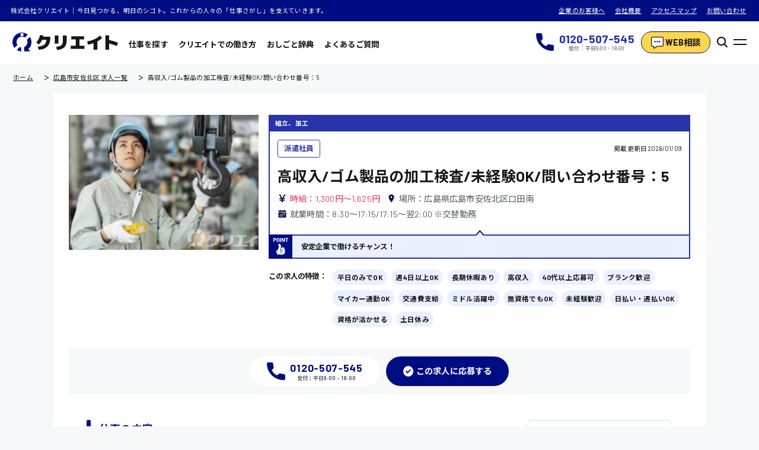

--- FILE ---
content_type: text/html; charset=UTF-8
request_url: https://create-e.net/jobs/m3308-d998d4b2/
body_size: 21947
content:


<!DOCTYPE html>
<html lang="ja">

<head>
  <meta charset="UTF-8">
  <meta name="viewport" content="width=device-width,initial-scale=1.0,maximum-scale=1.0">
  <meta http-equiv="X-UA-Compatible" content="ie=edge">
  <meta name="format-detection" content="telephone=no">

  <link rel="shortcut icon" href="https://create-e.net/wp-content/themes/theme/favicon/favicon.ico" type="image/x-icon">
  <link rel="icon" type="image/vnd.microsoft.icon" href="https://create-e.net/wp-content/themes/theme/favicon/favicon.ico">
  <link rel="icon" type="image/png" href="https://create-e.net/wp-content/themes/theme/favicon/icon-16x16.png" sizes="16x16">
  <link rel="icon" type="image/png" href="https://create-e.net/wp-content/themes/theme/favicon/icon-24x24.png" sizes="24x24">
  <link rel="icon" type="image/png" href="https://create-e.net/wp-content/themes/theme/favicon/icon-32x32.png" sizes="32x32">
  <link rel="icon" type="image/png" href="https://create-e.net/wp-content/themes/theme/favicon/icon-48x48.png" sizes="48x48">
  <link rel="apple-touch-icon" href="https://create-e.net/wp-content/themes/theme/favicon/apple-touch-icon-180x180.png">
  <link rel="icon" href="https://create-e.net/wp-content/themes/theme/favicon/android-chrome-192x192.png" sizes="192x192">
  <meta name="msapplication-TileImage" content="favicon/mstile-144x144.png">

  <link rel="stylesheet" type="text/css" href="https://cdn.jsdelivr.net/npm/slick-carousel@1.8.1/slick/slick.css">
  <link rel="stylesheet" type="text/css" href="https://cdn.jsdelivr.net/npm/slick-carousel@1.8.1/slick/slick-theme.css">

  <link rel="preconnect" href="https://fonts.googleapis.com">
  <link rel="preconnect" href="https://fonts.gstatic.com" crossorigin>
  <link href="https://fonts.googleapis.com/css2?family=Barlow:wght@400;700&family=Noto+Sans+JP:wght@400;700&display=swap" rel="stylesheet">

  <link rel="stylesheet" href="https://create-e.net/wp-content/themes/theme/assets/build/assets/input.2b957fe7.css">
<script type="module" src="https://create-e.net/wp-content/themes/theme/assets/build/assets/input.6ac16c13.js"></script>
<link rel='dns-prefetch' href='//ajax.googleapis.com' />
<link rel='dns-prefetch' href='//s.w.org' />
<link rel='stylesheet' id='csviae-common-css'  href='https://create-e.net/wp-content/plugins/csv-importer-and-exporter/css/common.css?ver=5.3.10' media='all' />
<script src='https://ajax.googleapis.com/ajax/libs/jquery/3.4.1/jquery.min.js'></script>
<script src='https://create-e.net/wp-content/themes/theme/js/jquery.smoothScroll.min.js'></script>
<script async src='https://create-e.net/wp-content/themes/theme/js/js.cookie.min.js'></script>
<script async src='https://create-e.net/wp-content/themes/theme/js/fav.js'></script>
<script src='https://create-e.net/wp-content/themes/theme/js/slick.min.js'></script>
<script src='https://create-e.net/wp-content/themes/theme/js/common.js'></script>
<link rel='prev' title='夜勤専従/土日のみ/障がい者施設の支援業務/問い合わせ番号：1' href='https://create-e.net/jobs/a4325-7252131f/' />
<link rel='next' title='短期/日勤/自動車部品の加工・検査/問い合わせ番号：5' href='https://create-e.net/jobs/m0618-042ea7df/' />
<link rel="canonical" href="https://create-e.net/jobs/m3308-a558e90c/"/>
<script type="application/ld+json">{"@context":"http:\/\/schema.org","@type":"BreadcrumbList","itemListElement":[{"@type":"ListItem","position":1,"item":{"@id":"https:\/\/create-e.net\/","name":"\u682a\u5f0f\u4f1a\u793e\u30af\u30ea\u30a8\u30a4\u30c8"}},{"@type":"ListItem","position":2,"item":{"@id":"https:\/\/create-e.net\/area\/%e5%ba%83%e5%b3%b6%e5%b8%82%e5%ae%89%e4%bd%90%e5%8c%97%e5%8c%ba\/","name":"\u5e83\u5cf6\u5e02\u5b89\u4f50\u5317\u533a \u6c42\u4eba\u4e00\u89a7"}},{"@type":"ListItem","position":3,"item":{"@id":"https:\/\/create-e.net\/jobs\/m3308-d998d4b2\/","name":"\u9ad8\u53ce\u5165\/\u30b4\u30e0\u88fd\u54c1\u306e\u52a0\u5de5\u691c\u67fb\/\u672a\u7d4c\u9a13OK\/\u554f\u3044\u5408\u308f\u305b\u756a\u53f7\uff1a5"}}]}</script>
<script type="application/ld+json">{"@context":"http:\/\/schema.org","@type":"SiteNavigationElement","name":["\u30c8\u30c3\u30d7\u30da\u30fc\u30b8","WEB\u76f8\u8ac7","\u3088\u304f\u3042\u308b\u3054\u8cea\u554f","\u30b5\u30a4\u30c8\u30de\u30c3\u30d7","\u304b\u3093\u305f\u3093\u5fdc\u52df","\u682a\u5f0f\u4f1a\u793e\u30af\u30ea\u30a8\u30a4\u30c8\u306b\u3064\u3044\u3066","\u500b\u4eba\u60c5\u5831\u4fdd\u8b77\u65b9\u91dd","\u5229\u7528\u898f\u7d04","\u52b4\u50cd\u8005\u6d3e\u9063\u6cd5\u306b\u57fa\u3065\u304f\u60c5\u5831\u516c\u958b"],"url":["https:\/\/create-e.net\/","https:\/\/create-e.net\/consult\/","https:\/\/create-e.net\/qa\/","https:\/\/create-e.net\/sitemap\/","https:\/\/create-e.net\/regist\/","https:\/\/create-e.net\/company\/","https:\/\/create-e.net\/privacy\/","https:\/\/create-e.net\/kiyaku\/","https:\/\/create-e.net\/temp\/"]}</script>
<meta name="description" content="【ゴム製品の加工検査スタッフ】ゴム製品といったら、、、この企業！世界的にも有名な企業なので長期で安定して働けます！高収入のお仕事でガッツリ稼ぎたい方にはピッタリ！！資格がある方は時給アップの可能性もあります。【仕事内容】橋梁用ゴム支承などの製品や土木シート･防振ゴムなどの産業用資">
<title>高収入/ゴム製品の加工検査/未経験OK/問い合わせ番号：5｜広島県広島市安佐北区の組立、加工に関する求人｜株式会社クリエイト</title>
<meta property="og:title" content="高収入/ゴム製品の加工検査/未経験OK/問い合わせ番号：5｜広島県広島市安佐北区の組立、加工に関する求人｜株式会社クリエイト" />

  <!-- Global site tag (gtag.js) - Google Analytics -->
<script async src="https://www.googletagmanager.com/gtag/js?id=UA-64922706-1"></script>
<script>
  window.dataLayer = window.dataLayer || [];
  function gtag(){dataLayer.push(arguments);}
  gtag('js', new Date());

  gtag('config', 'UA-64922706-1');
</script>

      <meta content="https://create-e.net/jobs/m3308-a558e90c/" property="og:url">
    <meta content="article" property="og:type">
    <link rel="canonical" href="https://create-e.net/jobs/m3308-a558e90c/">
  
      <meta property="og:image" content="https://create-e.net/wp-content/uploads/2021/10/0064-300x185.jpg" />
    <meta name="twitter:card" content="summary_large_image" />
  <meta name="twitter:site" content="" />

  <meta name="google-site-verification" content="X5mf1_AGCNBxKMT1czrNdWntnBo2f4ps2Dos7l7Bz-E" />
</head>
<!-- HEADER -->

<body class="Body">
  <div class="Loader">
    <div class="Loader__Inner">
      <div class="Loader__InnerItem --01"></div>
      <div class="Loader__InnerItem --02"></div>
      <div class="Loader__InnerItem --03"></div>
    </div>
  </div>
  <div class="Wrapper --Hidden">

<header class="Header">
  <div class="Header__Top">
    <p class="Header__TopCatch">株式会社クリエイト｜今日見つかる、明日のシゴト。これからの人々の「仕事さがし」を支えていきます。</p>
    <div class="Header__TopLinks">
      <a class="Header__TopLinksItem" href="/corp">企業のお客様へ</a>
      <a class="Header__TopLinksItem" href="/company">会社概要</a>
      <a class="Header__TopLinksItem" href="/access">アクセスマップ</a>
      <a class="Header__TopLinksItem" href="/contact">お問い合わせ</a>
    </div>
  </div>
  <div class="Header__Inner">
    <div class="Header__Nav">
      <h1 class="Header__Logo">
        <a class="Header__LogoLink" href="/">
          
<svg width="255.363" height="46" viewBox="0 0 255.363 46">
  <g transform="translate(-183.778 -226.144)">
    <path d="M195.687,256.367A13.249,13.249,0,0,1,214,238.053l7.014-7.014a23.039,23.039,0,0,0-32.342,32.342Zm11.137-28.96a3.841,3.841,0,1,1-3.841,3.841A3.841,3.841,0,0,1,206.824,227.407Zm-5.643,33.774a13.2,13.2,0,0,0,3.611,1.1v9.862a22.908,22.908,0,0,1-10.778-3.8Zm25.83,10.445h-14.93V261.355a13.256,13.256,0,0,0,6.734-17.808l7.167-7.168a23.034,23.034,0,0,1-3.912,30.083Z" fill="#000D82"/>
    <g transform="translate(241.396 232.533)">
      <path d="M310.991,251.62l.05-.42-8.307-.449-.047.365a28.218,28.218,0,0,1-2.806,8.9,30.537,30.537,0,0,1-5.615,7.943l-.3.3,6.088,5.186.258-.255a37.1,37.1,0,0,0,7.9-11.06h10.392c-.628,5.356-2.394,9.246-5.252,11.567-2.959,2.4-7.934,3.989-14.785,4.708l-.424.044,1.357,7.681.358-.028c6.553-.517,11.916-1.865,15.942-4.007a20.489,20.489,0,0,0,9.092-9.629c1.966-4.206,2.963-9.731,2.963-16.421v-1.615H310.583C310.739,253.53,310.876,252.588,310.991,251.62Z" transform="translate(-293.965 -250.751)" fill="#161617"/>
      <path d="M371,264.184a24.734,24.734,0,0,1-.716,6.516,9.446,9.446,0,0,1-2.5,4.253,11.731,11.731,0,0,1-4.68,2.689,36.919,36.919,0,0,1-7.6,1.385l-.441.042,1.58,7.678.344-.022c7.727-.491,13.574-2.614,17.379-6.308s5.748-9.234,5.748-16.436V251.8H371Z" transform="translate(-306.614 -250.968)" fill="#161617"/>
      <rect width="8.92" height="19.484" transform="translate(44.678 0.832)" fill="#161617"/>
      <path d="M420.349,261.551H431.32v-7.7H400.459v7.7H411.43v15.46H399.24v7.7h33.3v-7.7H420.349Z" transform="translate(-315.757 -251.393)" fill="#161617"/>
      <path d="M480.093,252.117a51.127,51.127,0,0,1-13.629,8.91,58.923,58.923,0,0,1-16.426,4.8l-.406.056,1.354,7.9.382-.056a67.731,67.731,0,0,0,13.565-3.478v15.876h9.123v-20.03a57.908,57.908,0,0,0,11.247-7.906l.285-.258-5.19-6.093Z" transform="translate(-326.188 -250.975)" fill="#161617"/>
      <path d="M534.988,268.784a206.366,206.366,0,0,0-21.274-6.441V251.288h-8.92v34.925h8.92V271.09c5.851,1.513,12.094,3.448,18.567,5.754l.381.136,2.689-8.064Z" transform="translate(-337.606 -250.862)" fill="#161617"/>
    </g>
  </g>
</svg>
        </a>
      </h1>
      <div class="Header__NavInner">
        <a href="/jobs" class="Header__NavItem">仕事を探す</a>
        <a href="/seeker" class="Header__NavItem">クリエイトでの働き方</a>
        <a href="/dictionary" class="Header__NavItem">おしごと辞典</a>
        <a href="/qa" class="Header__NavItem">よくあるご質問</a>
      </div>
    </div>
    <div class="Header__Info">
      <a href="tel:0120507545" target="_blank" rel="noopener" class="Phone Header__InfoNumber">
        <div class="Header__InfoNumberIcon"><svg xmlns="http://www.w3.org/2000/svg" width="32" height="31.999" viewBox="0 0 32 31.999">
  <path id="tel" d="M29.432,21a18.179,18.179,0,0,1-5.706-.909,2.608,2.608,0,0,0-2.537.535l-3.6,2.716a19.877,19.877,0,0,1-8.94-8.938l2.636-3.5a2.586,2.586,0,0,0,.637-2.621,18.187,18.187,0,0,1-.913-5.715A2.571,2.571,0,0,0,8.444,0H2.568A2.571,2.571,0,0,0,0,2.568,29.465,29.465,0,0,0,29.432,32,2.571,2.571,0,0,0,32,29.432v-5.86A2.571,2.571,0,0,0,29.432,21" fill="#000d82"/>
</svg>
</div>
        <h3 class="Header__InfoNumberHead">
          <p>0120-507-545</p>
          <small>受付：平日9:00 - 18:00</small>
        </h3>
      </a>
      <a href="/consult" class="Header__InfoContact">
        <div class="Header__InfoContactIcon">
          <svg width="42.692" height="40" viewBox="0 0 42.692 40">
  <g transform="translate(-833.5 -3351.671)">
    <path d="M67.673,48H34.019A2.019,2.019,0,0,0,32,50.019V74.25a2.019,2.019,0,0,0,2.019,2.019h6.058V83l9.906-6.731h17.69a2.019,2.019,0,0,0,2.019-2.019V50.019A2.019,2.019,0,0,0,67.673,48Zm-24.9,16.827a2.692,2.692,0,1,1,2.692-2.692A2.692,2.692,0,0,1,42.769,64.827Zm8.077,0a2.692,2.692,0,1,1,2.692-2.692A2.692,2.692,0,0,1,50.846,64.827Zm8.077,0a2.692,2.692,0,1,1,2.692-2.692A2.692,2.692,0,0,1,58.923,64.827Zm8.75-14.135Z" transform="translate(804 3306.171)" fill="#fff" stroke="#161617" stroke-linecap="round" stroke-linejoin="round" stroke-width="5"/>
    <path d="M67.673,48H34.019A2.019,2.019,0,0,0,32,50.019V74.25a2.019,2.019,0,0,0,2.019,2.019h6.058V83l9.906-6.731h17.69a2.019,2.019,0,0,0,2.019-2.019V50.019A2.019,2.019,0,0,0,67.673,48Zm-24.9,16.827a2.692,2.692,0,1,1,2.692-2.692A2.692,2.692,0,0,1,42.769,64.827Zm8.077,0a2.692,2.692,0,1,1,2.692-2.692A2.692,2.692,0,0,1,50.846,64.827Zm8.077,0a2.692,2.692,0,1,1,2.692-2.692A2.692,2.692,0,0,1,58.923,64.827Zm8.75-14.135Z" transform="translate(804 3306.171)" fill="#fff"/>
  </g>
</svg>
        </div>
        <p>WEB相談</p>
      </a>
      <button class="SearchButton">
  <div class="SearchButtonIcon">
    <svg width="20" height="20" viewBox="0 0 20 20">
  <path d="M67.693,65.992,63.16,61.459a8.427,8.427,0,1,0-1.7,1.7l4.534,4.534a1.2,1.2,0,0,0,1.7-1.7ZM50.405,56.419a6.014,6.014,0,1,1,6.014,6.014A6.014,6.014,0,0,1,50.405,56.419Z" transform="translate(-48 -48)" fill="#161617"/>
</svg>
  </div>
</button>
      <button class="Header__Button">
        <div class="Header__ButtonItem --First"></div>
        <div class="Header__ButtonItem --Last"></div>
      </button>
    </div>
  </div>
</header>

<nav class="Menu">
  <div class="Menu__Inner">
    <div class="Menu__Head">
      <h1 class="Menu__HeadLogo">
        <a class="Menu__HeadLogoLink" href="/">
          
<svg width="255.363" height="46" viewBox="0 0 255.363 46">
  <g transform="translate(-183.778 -226.144)">
    <path d="M195.687,256.367A13.249,13.249,0,0,1,214,238.053l7.014-7.014a23.039,23.039,0,0,0-32.342,32.342Zm11.137-28.96a3.841,3.841,0,1,1-3.841,3.841A3.841,3.841,0,0,1,206.824,227.407Zm-5.643,33.774a13.2,13.2,0,0,0,3.611,1.1v9.862a22.908,22.908,0,0,1-10.778-3.8Zm25.83,10.445h-14.93V261.355a13.256,13.256,0,0,0,6.734-17.808l7.167-7.168a23.034,23.034,0,0,1-3.912,30.083Z" fill="#000D82"/>
    <g transform="translate(241.396 232.533)">
      <path d="M310.991,251.62l.05-.42-8.307-.449-.047.365a28.218,28.218,0,0,1-2.806,8.9,30.537,30.537,0,0,1-5.615,7.943l-.3.3,6.088,5.186.258-.255a37.1,37.1,0,0,0,7.9-11.06h10.392c-.628,5.356-2.394,9.246-5.252,11.567-2.959,2.4-7.934,3.989-14.785,4.708l-.424.044,1.357,7.681.358-.028c6.553-.517,11.916-1.865,15.942-4.007a20.489,20.489,0,0,0,9.092-9.629c1.966-4.206,2.963-9.731,2.963-16.421v-1.615H310.583C310.739,253.53,310.876,252.588,310.991,251.62Z" transform="translate(-293.965 -250.751)" fill="#161617"/>
      <path d="M371,264.184a24.734,24.734,0,0,1-.716,6.516,9.446,9.446,0,0,1-2.5,4.253,11.731,11.731,0,0,1-4.68,2.689,36.919,36.919,0,0,1-7.6,1.385l-.441.042,1.58,7.678.344-.022c7.727-.491,13.574-2.614,17.379-6.308s5.748-9.234,5.748-16.436V251.8H371Z" transform="translate(-306.614 -250.968)" fill="#161617"/>
      <rect width="8.92" height="19.484" transform="translate(44.678 0.832)" fill="#161617"/>
      <path d="M420.349,261.551H431.32v-7.7H400.459v7.7H411.43v15.46H399.24v7.7h33.3v-7.7H420.349Z" transform="translate(-315.757 -251.393)" fill="#161617"/>
      <path d="M480.093,252.117a51.127,51.127,0,0,1-13.629,8.91,58.923,58.923,0,0,1-16.426,4.8l-.406.056,1.354,7.9.382-.056a67.731,67.731,0,0,0,13.565-3.478v15.876h9.123v-20.03a57.908,57.908,0,0,0,11.247-7.906l.285-.258-5.19-6.093Z" transform="translate(-326.188 -250.975)" fill="#161617"/>
      <path d="M534.988,268.784a206.366,206.366,0,0,0-21.274-6.441V251.288h-8.92v34.925h8.92V271.09c5.851,1.513,12.094,3.448,18.567,5.754l.381.136,2.689-8.064Z" transform="translate(-337.606 -250.862)" fill="#161617"/>
    </g>
  </g>
</svg>
        </a>
      </h1>
      <button class="Header__Button">
        <div class="Header__ButtonItem --First"></div>
        <div class="Header__ButtonItem --Last"></div>
      </button>
    </div>
    <div class="Menu__Info">
      <section class="Menu__InfoNumber">
        <div class="Menu__InfoNumberIcon"><svg xmlns="http://www.w3.org/2000/svg" width="32" height="31.999" viewBox="0 0 32 31.999">
  <path id="tel" d="M29.432,21a18.179,18.179,0,0,1-5.706-.909,2.608,2.608,0,0,0-2.537.535l-3.6,2.716a19.877,19.877,0,0,1-8.94-8.938l2.636-3.5a2.586,2.586,0,0,0,.637-2.621,18.187,18.187,0,0,1-.913-5.715A2.571,2.571,0,0,0,8.444,0H2.568A2.571,2.571,0,0,0,0,2.568,29.465,29.465,0,0,0,29.432,32,2.571,2.571,0,0,0,32,29.432v-5.86A2.571,2.571,0,0,0,29.432,21" fill="#000d82"/>
</svg>
</div>
        <h3 class="Menu__InfoNumberHead">
          <p>0120-507-545</p>
          <small>受付：平日9:00 - 18:00</small>
        </h3>
      </section>
      <a href="/consult" class="Header__InfoContact Menu__InfoContact">
        <div class="Header__InfoContactIcon Menu__InfoContactIcon">
          <svg width="42.692" height="40" viewBox="0 0 42.692 40">
  <g transform="translate(-833.5 -3351.671)">
    <path d="M67.673,48H34.019A2.019,2.019,0,0,0,32,50.019V74.25a2.019,2.019,0,0,0,2.019,2.019h6.058V83l9.906-6.731h17.69a2.019,2.019,0,0,0,2.019-2.019V50.019A2.019,2.019,0,0,0,67.673,48Zm-24.9,16.827a2.692,2.692,0,1,1,2.692-2.692A2.692,2.692,0,0,1,42.769,64.827Zm8.077,0a2.692,2.692,0,1,1,2.692-2.692A2.692,2.692,0,0,1,50.846,64.827Zm8.077,0a2.692,2.692,0,1,1,2.692-2.692A2.692,2.692,0,0,1,58.923,64.827Zm8.75-14.135Z" transform="translate(804 3306.171)" fill="#fff" stroke="#161617" stroke-linecap="round" stroke-linejoin="round" stroke-width="5"/>
    <path d="M67.673,48H34.019A2.019,2.019,0,0,0,32,50.019V74.25a2.019,2.019,0,0,0,2.019,2.019h6.058V83l9.906-6.731h17.69a2.019,2.019,0,0,0,2.019-2.019V50.019A2.019,2.019,0,0,0,67.673,48Zm-24.9,16.827a2.692,2.692,0,1,1,2.692-2.692A2.692,2.692,0,0,1,42.769,64.827Zm8.077,0a2.692,2.692,0,1,1,2.692-2.692A2.692,2.692,0,0,1,50.846,64.827Zm8.077,0a2.692,2.692,0,1,1,2.692-2.692A2.692,2.692,0,0,1,58.923,64.827Zm8.75-14.135Z" transform="translate(804 3306.171)" fill="#fff"/>
  </g>
</svg>
        </div>
        <p>WEB相談</p>
      </a>
    </div>
    <div class="Menu__Menu">
      <div class="Menu__Nav">
        <a href="/jobs" class="Menu__NavItem">仕事を探す</a>
        <a href="/seeker" class="Menu__NavItem">クリエイトでの働き方</a>
        <a href="/dictionary" class="Menu__NavItem">おしごと辞典</a>
        <a href="/qa" class="Menu__NavItem">よくあるご質問</a>
      </div>
      <div class="Menu__Links">
        <a href="/corp" class="Menu__LinksItem">企業のお客様へ</a>
        <a href="/company" class="Menu__LinksItem">会社概要</a>
        <a href="/access" class="Menu__LinksItem">アクセスマップ</a>
        <a href="/contact" class="Menu__LinksItem">お問い合わせ</a>
      </div>
      <section class="Menu__Address">
        <h3>株式会社クリエイト</h3>
        <p>労働者派遣事業 派34-300062<br>有料職業紹介事業 34-ユ-300091</p>
      </section>
    </div>
  </div>
  <div class="Menu__Bg"></div>
</nav>

<div id="href" class="JobSideMenu__Data" style="display:none;">https://create-e.net/jobs/</div>
<div id="occupation" class="JobSideMenu__Data" style="display:none;">{"selected":[],"data":[{"slug":"\u88fd\u9020\u30fb\u8efd\u4f5c\u696d\u30fb\u7269\u6d41\u7cfb","name":"\u88fd\u9020\u30fb\u8efd\u4f5c\u696d\u30fb\u7269\u6d41\u7cfb","children":[{"slug":"\u7d44\u7acb\u3001\u52a0\u5de5","name":"\u7d44\u7acb\u3001\u52a0\u5de5"},{"slug":"\u88fd\u9020\u30aa\u30da\u30ec\u30fc\u30bf\u30fc","name":"\u88fd\u9020\u30aa\u30da\u30ec\u30fc\u30bf\u30fc"},{"slug":"\u691c\u54c1\u30fb\u5305\u88c5\u30fb\u7bb1\u8a70\u3081","name":"\u691c\u54c1\u30fb\u5305\u88c5\u30fb\u7bb1\u8a70\u3081"},{"slug":"\u30d4\u30c3\u30ad\u30f3\u30b0\u30fb\u4ed5\u5206\u3051","name":"\u30d4\u30c3\u30ad\u30f3\u30b0\u30fb\u4ed5\u5206\u3051"},{"slug":"\u8efd\u4f5c\u696d","name":"\u8efd\u4f5c\u696d"},{"slug":"\u30d5\u30a9\u30fc\u30af\u30ea\u30d5\u30c8","name":"\u30d5\u30a9\u30fc\u30af\u30ea\u30d5\u30c8"}]},{"slug":"\u4ecb\u8b77\u30fb\u533b\u7642\u7cfb","name":"\u4ecb\u8b77\u30fb\u533b\u7642\u7cfb","children":[{"slug":"\u533b\u5e2b","name":"\u533b\u5e2b"},{"slug":"\u4ecb\u8b77\u8077","name":"\u4ecb\u8b77\u8077"},{"slug":"\u770b\u8b77\u52a9\u624b","name":"\u770b\u8b77\u52a9\u624b"},{"slug":"\u770b\u8b77\u5e2b","name":"\u770b\u8b77\u5e2b"}]},{"slug":"\u30aa\u30d5\u30a3\u30b9\u30ef\u30fc\u30af\u7cfb","name":"\u30aa\u30d5\u30a3\u30b9\u30ef\u30fc\u30af\u7cfb","children":[{"slug":"\u8cbf\u6613\u4e8b\u52d9","name":"\u8cbf\u6613\u4e8b\u52d9"},{"slug":"\u30c7\u30fc\u30bf\u5165\u529b","name":"\u30c7\u30fc\u30bf\u5165\u529b"},{"slug":"\u4e00\u822c\u4e8b\u52d9","name":"\u4e00\u822c\u4e8b\u52d9"},{"slug":"\u7dcf\u52d9\u4e8b\u52d9","name":"\u7dcf\u52d9\u4e8b\u52d9"},{"slug":"\u7d4c\u7406\u4e8b\u52d9","name":"\u7d4c\u7406\u4e8b\u52d9"},{"slug":"\u55b6\u696d\u4e8b\u52d9","name":"\u55b6\u696d\u4e8b\u52d9"},{"slug":"\u53d7\u4ed8\u4e8b\u52d9","name":"\u53d7\u4ed8\u4e8b\u52d9"},{"slug":"\u533b\u7642\u4e8b\u52d9","name":"\u533b\u7642\u4e8b\u52d9"},{"slug":"\u7ffb\u8a33\u3001\u901a\u8a33","name":"\u7ffb\u8a33\u3001\u901a\u8a33"}]},{"slug":"it\u30fb\u30af\u30ea\u30a8\u30a4\u30c6\u30a3\u30d6\u7cfb","name":"IT\u30fb\u30af\u30ea\u30a8\u30a4\u30c6\u30a3\u30d6\u7cfb","children":[{"slug":"dtp\u30aa\u30da\u30ec\u30fc\u30bf\u30fc","name":"DTP\u30aa\u30da\u30ec\u30fc\u30bf\u30fc"},{"slug":"cad\u30aa\u30da\u30ec\u30fc\u30bf\u30fc","name":"CAD\u30aa\u30da\u30ec\u30fc\u30bf\u30fc"},{"slug":"web\u30c7\u30b6\u30a4\u30ca\u30fc","name":"WEB\u30c7\u30b6\u30a4\u30ca\u30fc"},{"slug":"\u6821\u6b63\u30fb\u7de8\u96c6","name":"\u6821\u6b63\u30fb\u7de8\u96c6"},{"slug":"\u30b7\u30b9\u30c6\u30e0\u30a8\u30f3\u30b8\u30cb\u30a2","name":"\u30b7\u30b9\u30c6\u30e0\u30a8\u30f3\u30b8\u30cb\u30a2"},{"slug":"\u30d7\u30ed\u30b0\u30e9\u30de\u30fc","name":"\u30d7\u30ed\u30b0\u30e9\u30de\u30fc"},{"slug":"\u30ab\u30b9\u30bf\u30de\u30fc\u30a8\u30f3\u30b8\u30cb\u30a2","name":"\u30ab\u30b9\u30bf\u30de\u30fc\u30a8\u30f3\u30b8\u30cb\u30a2"}]},{"slug":"\u8ca9\u58f2\u30fb\u30b5\u30fc\u30d3\u30b9\u30fb\u30d5\u30fc\u30c9\u7cfb","name":"\u8ca9\u58f2\u30fb\u30b5\u30fc\u30d3\u30b9\u30fb\u30d5\u30fc\u30c9\u7cfb","children":[{"slug":"\u8ca9\u58f2","name":"\u8ca9\u58f2"},{"slug":"\u30ec\u30b8","name":"\u30ec\u30b8"},{"slug":"\u30db\u30fc\u30eb","name":"\u30db\u30fc\u30eb"},{"slug":"\u63a5\u5ba2","name":"\u63a5\u5ba2"},{"slug":"\u8abf\u7406","name":"\u8abf\u7406"},{"slug":"\u6d17\u3044\u5834","name":"\u6d17\u3044\u5834"},{"slug":"\u55b6\u696d","name":"\u55b6\u696d"},{"slug":"\u30e9\u30a6\u30f3\u30c0\u30fc\u55b6\u696d","name":"\u30e9\u30a6\u30f3\u30c0\u30fc\u55b6\u696d"},{"slug":"\u30eb\u30fc\u30c8\u55b6\u696d","name":"\u30eb\u30fc\u30c8\u55b6\u696d"}]},{"slug":"\u305d\u306e\u4ed6\u306e\u5c02\u9580\u8077","name":"\u305d\u306e\u4ed6\u306e\u5c02\u9580\u8077","children":[{"slug":"\u65bd\u8a2d\u7ba1\u7406\u30fb\u6574\u5099","name":"\u65bd\u8a2d\u7ba1\u7406\u30fb\u6574\u5099"},{"slug":"\u6e05\u6383","name":"\u6e05\u6383"},{"slug":"\u65bd\u5de5\u7ba1\u7406","name":"\u65bd\u5de5\u7ba1\u7406"},{"slug":"\u81ea\u52d5\u8eca\u6574\u5099\u58eb","name":"\u81ea\u52d5\u8eca\u6574\u5099\u58eb"},{"slug":"\u914d\u9001\u30fb\u30c9\u30e9\u30a4\u30d0\u30fc","name":"\u914d\u9001\u30fb\u30c9\u30e9\u30a4\u30d0\u30fc"}]}]}</div>
<div id="area" class="JobSideMenu__Data" style="display:none;">{"selected":[],"data":[{"slug":"\u5e83\u5cf6\u5e02\u4e2d\u533a","name":"\u5e83\u5cf6\u5e02\u4e2d\u533a"},{"slug":"\u5e83\u5cf6\u5e02\u6771\u533a","name":"\u5e83\u5cf6\u5e02\u6771\u533a"},{"slug":"\u5e83\u5cf6\u5e02\u5357\u533a","name":"\u5e83\u5cf6\u5e02\u5357\u533a"},{"slug":"\u5e83\u5cf6\u5e02\u897f\u533a","name":"\u5e83\u5cf6\u5e02\u897f\u533a"},{"slug":"\u5e83\u5cf6\u5e02\u4f50\u4f2f\u533a","name":"\u5e83\u5cf6\u5e02\u4f50\u4f2f\u533a"},{"slug":"\u5e83\u5cf6\u5e02\u5b89\u4f50\u5357\u533a","name":"\u5e83\u5cf6\u5e02\u5b89\u4f50\u5357\u533a"},{"slug":"\u5e83\u5cf6\u5e02\u5b89\u4f50\u5317\u533a","name":"\u5e83\u5cf6\u5e02\u5b89\u4f50\u5317\u533a"},{"slug":"\u5e83\u5cf6\u5e02\u5b89\u82b8\u533a","name":"\u5e83\u5cf6\u5e02\u5b89\u82b8\u533a"},{"slug":"\u5eff\u65e5\u5e02\u5e02","name":"\u5eff\u65e5\u5e02\u5e02"},{"slug":"\u5449\u5e02","name":"\u5449\u5e02"},{"slug":"\u6771\u5e83\u5cf6\u5e02","name":"\u6771\u5e83\u5cf6\u5e02"},{"slug":"\u5b89\u82b8\u9ad8\u7530\u5e02","name":"\u5b89\u82b8\u9ad8\u7530\u5e02"},{"slug":"\u5c71\u770c\u90e1","name":"\u5c71\u770c\u90e1"},{"slug":"\u5b89\u82b8\u592a\u7530\u753a","name":"\u5b89\u82b8\u592a\u7530\u753a"},{"slug":"\u5b89\u82b8\u90e1","name":"\u5b89\u82b8\u90e1"},{"slug":"\u5c71\u53e3\u770c","name":"\u5c71\u53e3\u770c"},{"slug":"\u5927\u7af9\u5e02","name":"\u5927\u7af9\u5e02"},{"slug":"\u4e09\u6b21\u5e02","name":"\u4e09\u6b21\u5e02"},{"slug":"\u4e09\u539f\u5e02","name":"\u4e09\u539f\u5e02"},{"slug":"\u798f\u5c71\u5e02","name":"\u798f\u5c71\u5e02"},{"slug":"\u798f\u5ca1","name":"\u798f\u5ca1\u770c"},{"slug":"\u5ca1\u5c71\u770c","name":"\u5ca1\u5c71\u770c"},{"slug":"\u5927\u962a\u5e9c","name":"\u5927\u962a\u5e9c"},{"slug":"\u7af9\u539f\u5e02","name":"\u7af9\u539f\u5e02"},{"slug":"\u718a\u672c\u770c","name":"\u718a\u672c\u770c"},{"slug":"\u6771\u4eac\u90fd","name":"\u6771\u4eac\u90fd"},{"slug":"\u5cf6\u6839\u770c","name":"\u5cf6\u6839\u770c"},{"slug":"\u9999\u5ddd\u770c","name":"\u9999\u5ddd\u770c"}]}</div>
<div id="salary" class="JobSideMenu__Data" style="display:none;">{"selected":[],"data":[{"slug":"hourly_1200","name":"\u6642\u7d661200\u5186\uff5e","children":[]},{"slug":"hourly_1300","name":"\u6642\u7d661300\u5186\uff5e","children":[]},{"slug":"hourly_1400","name":"\u6642\u7d661400\u5186\uff5e","children":[]},{"slug":"hourly_1500","name":"\u6642\u7d661500\u5186\u4ee5\u4e0a","children":[]},{"slug":"hourly_all","name":"\u6642\u7d66\u5236\u3059\u3079\u3066","children":[]},{"slug":"daily_8000","name":"\u65e5\u7d668000\u5186\uff5e","children":[]},{"slug":"daily_9000","name":"\u65e5\u7d669000\u5186\uff5e","children":[]},{"slug":"daily_10000","name":"\u65e5\u7d6610000\u5186\u4ee5\u4e0a","children":[]},{"slug":"daily_all","name":"\u65e5\u7d66\u5236\u3059\u3079\u3066","children":[]},{"slug":"monthly_all","name":"\u6708\u7d66\u5236\u3059\u3079\u3066","children":[]},{"slug":"hourly_1000","name":"\u6642\u7d661000\u5186\uff5e","children":[]},{"slug":"hourly_1100","name":"\u6642\u7d661100\u5186\uff5e","children":[]},{"slug":"\u6642\u7d661300\u5186\u301c","name":"\u6642\u7d661300\u5186\u301c","children":[]},{"slug":"\u6642\u7d661200\u5186\u301c","name":"\u6642\u7d661200\u5186\u301c","children":[]},{"slug":"\u6642\u7d661100\u5186\u301c","name":"\u6642\u7d661100\u5186\u301c","children":[]},{"slug":"\u6642\u7d661000\u5186\u301c","name":"\u6642\u7d661000\u5186\u301c","children":[]},{"slug":"\u6642\u7d661400\u5186\u301c","name":"\u6642\u7d661400\u5186\u301c","children":[]},{"slug":"\u65e5\u7d669000\u5186\u301c","name":"\u65e5\u7d669000\u5186\u301c","children":[]},{"slug":"\u65e5\u7d668000\u5186\u301c","name":"\u65e5\u7d668000\u5186\u301c","children":[]}]}</div>
<div id="picky" class="JobSideMenu__Data" style="display:none;">{"selected":[],"data":[{"slug":"\u77ed\u6642\u9593\u52e4\u52d9\u53ef","name":"\u77ed\u6642\u9593\u52e4\u52d9\u53ef"},{"slug":"\u6276\u990a\u5185\u52e4\u52d9ok","name":"\u6276\u990a\u5185\u52e4\u52d9OK"},{"slug":"\u526f\u696d\u30fbw\u30ef\u30fc\u30afok","name":"\u526f\u696d\u30fbW\u30ef\u30fc\u30afOK"},{"slug":"\u5e73\u65e5\u306e\u307f\u52e4\u52d9","name":"\u5e73\u65e5\u306e\u307f\u3067OK"},{"slug":"\u5927\u5b66\u751f\u6d3b\u8e8d\u4e2d","name":"\u5927\u5b66\u751f\u6d3b\u8e8d\u4e2d"},{"slug":"\u793e\u54e1\u767b\u7528\u3042\u308a","name":"\u793e\u54e1\u767b\u7528\u3042\u308a"},{"slug":"\u90314\u65e5\u4ee5\u4e0aok","name":"\u90314\u65e5\u4ee5\u4e0aOK"},{"slug":"\u77ed\u671f","name":"\u77ed\u671f"},{"slug":"\u4e3b\u5a66\u30fb\u4e3b\u592b\u6d3b\u8e8d\u4e2d","name":"\u4e3b\u5a66\u30fb\u4e3b\u592b\u6d3b\u8e8d\u4e2d"},{"slug":"\u90312\u30fb3\u65e5\u304b\u3089ok","name":"\u90312\u30fb3\u65e5\u304b\u3089OK"},{"slug":"\u99c5\u8fd15\u5206\u4ee5\u5185","name":"\u99c5\u8fd15\u5206\u4ee5\u5185"},{"slug":"\u571f\u65e5\u795d\u306e\u307fok","name":"\u571f\u65e5\u795d\u306e\u307fOK"},{"slug":"\u9577\u671f\u4f11\u6687\u3042\u308a","name":"\u9577\u671f\u4f11\u6687\u3042\u308a"},{"slug":"\u9ad8\u53ce\u5165","name":"\u9ad8\u53ce\u5165"},{"slug":"\u5b66\u751f\u6b53\u8fce","name":"\u5b66\u751f\u6b53\u8fce"},{"slug":"40\u4ee3\u4ee5\u4e0a\u5fdc\u52df\u53ef","name":"40\u4ee3\u4ee5\u4e0a\u5fdc\u52df\u53ef"},{"slug":"\u670d\u88c5\u81ea\u7531","name":"\u670d\u88c5\u81ea\u7531"},{"slug":"\u5b50\u80b2\u3066\u30de\u30de\u5fdc\u63f4","name":"\u5b50\u80b2\u3066\u30de\u30de\u5fdc\u63f4"},{"slug":"\u30d6\u30e9\u30f3\u30af\u6b53\u8fce","name":"\u30d6\u30e9\u30f3\u30af\u6b53\u8fce"},{"slug":"\u30de\u30a4\u30ab\u30fc\u901a\u52e4ok","name":"\u30de\u30a4\u30ab\u30fc\u901a\u52e4OK"},{"slug":"\u4ea4\u901a\u8cbb\u652f\u7d66","name":"\u4ea4\u901a\u8cbb\u652f\u7d66"},{"slug":"\u30df\u30c9\u30eb\u6d3b\u8e8d\u4e2d","name":"\u30df\u30c9\u30eb\u6d3b\u8e8d\u4e2d"},{"slug":"\u7121\u8cc7\u683c\u3067\u3082ok","name":"\u7121\u8cc7\u683c\u3067\u3082OK"},{"slug":"\u672a\u7d4c\u9a13\u6b53\u8fce","name":"\u672a\u7d4c\u9a13\u6b53\u8fce"},{"slug":"\u65e5\u6255\u3044\u30fb\u9031\u6255\u3044ok","name":"\u65e5\u6255\u3044\u30fb\u9031\u6255\u3044OK"},{"slug":"\u65e5\u52e4\u306e\u307f","name":"\u65e5\u52e4\u306e\u307f"},{"slug":"\u7121\u6599\u9001\u8fce\u3042\u308a","name":"\u7121\u6599\u9001\u8fce\u3042\u308a"},{"slug":"\u591c\u52e4\u306e\u307f","name":"\u591c\u52e4\u306e\u307f"},{"slug":"\u8cc7\u683c\u53d6\u5f97\u5236\u5ea6\u3042\u308a","name":"\u8cc7\u683c\u53d6\u5f97\u5236\u5ea6\u3042\u308a"},{"slug":"\u571f\u65e5\u795d\u4f11\u307f","name":"\u571f\u65e5\u795d\u4f11\u307f"},{"slug":"\u8cc7\u683c\u304c\u6d3b\u304b\u305b\u308b","name":"\u8cc7\u683c\u304c\u6d3b\u304b\u305b\u308b"},{"slug":"\u571f\u65e5\u4f11\u307f","name":"\u571f\u65e5\u4f11\u307f"},{"slug":"\u30b9\u30ad\u30de\u6642\u9593\u52e4\u52d9","name":"\u30b9\u30ad\u30de\u6642\u9593\u52e4\u52d9"},{"slug":"\u30ea\u30e2\u30fc\u30c8\u30ef\u30fc\u30af\u53ef","name":"\u30ea\u30e2\u30fc\u30c8\u30ef\u30fc\u30af\u53ef"}]}</div>

<div id="search">
  <section class="JobSideMenu Search">
    <div class="Search__Inner">
      <h2 class="JobSideMenu__Head Search__Head"><button class="Search__HeadIcon"><svg width="20" height="20" viewBox="0 0 20 20">
  <path d="M68,58A10,10,0,1,0,58,68,10,10,0,0,0,68,58ZM57.776,62.392a.769.769,0,0,1,0-1.088l2.515-2.535H53.865a.769.769,0,0,1,0-1.538h6.422L57.772,54.7a.77.77,0,1,1,1.093-1.084l3.817,3.846a.769.769,0,0,1,0,1.084l-3.817,3.846a.769.769,0,0,1-1.089,0Z" transform="translate(-48 -48)" fill="#000A56"/>
</svg>
</button>絞り込み検索</h2>
      <div class="JobSideMenu__List">
        <button class="JobSideMenu__ListItem" @click="occupationClick">
          <p>職種</p>
          <b>{{occupationValue}}</b>
          <div class="JobSideMenu__ListItemArrow"><svg width="21" height="12" viewBox="0 0 21 12">
  <path d="M1.5,21A1.5,1.5,0,0,1,.439,18.439L8.379,10.5.439,2.561A1.5,1.5,0,1,1,2.561.439l9,9a1.5,1.5,0,0,1,0,2.121l-9,9A1.5,1.5,0,0,1,1.5,21Z" transform="translate(21) rotate(90)" fill="#161617"/>
</svg>
</div>
        </button>
        <button class="JobSideMenu__ListItem" @click="areaClick">
          <p>エリア</p>
          <b>{{areaValue}}</b>
          <div class="JobSideMenu__ListItemArrow"><svg width="21" height="12" viewBox="0 0 21 12">
  <path d="M1.5,21A1.5,1.5,0,0,1,.439,18.439L8.379,10.5.439,2.561A1.5,1.5,0,1,1,2.561.439l9,9a1.5,1.5,0,0,1,0,2.121l-9,9A1.5,1.5,0,0,1,1.5,21Z" transform="translate(21) rotate(90)" fill="#161617"/>
</svg>
</div>
        </button>
        <button class="JobSideMenu__ListItem" @click="salaryClick">
          <p>給与</p>
          <b>{{salaryValue}}</b>
          <div class="JobSideMenu__ListItemArrow"><svg width="21" height="12" viewBox="0 0 21 12">
  <path d="M1.5,21A1.5,1.5,0,0,1,.439,18.439L8.379,10.5.439,2.561A1.5,1.5,0,1,1,2.561.439l9,9a1.5,1.5,0,0,1,0,2.121l-9,9A1.5,1.5,0,0,1,1.5,21Z" transform="translate(21) rotate(90)" fill="#161617"/>
</svg>
</div>
        </button>
        <!--<button class="JobSideMenu__ListItem" @click="pickyClick">
          <p>特徴</p>
          <b>{{pickyValue}}</b>
          <div class="JobSideMenu__ListItemArrow"><svg width="21" height="12" viewBox="0 0 21 12">
  <path d="M1.5,21A1.5,1.5,0,0,1,.439,18.439L8.379,10.5.439,2.561A1.5,1.5,0,1,1,2.561.439l9,9a1.5,1.5,0,0,1,0,2.121l-9,9A1.5,1.5,0,0,1,1.5,21Z" transform="translate(21) rotate(90)" fill="#161617"/>
</svg>
</div>
        </button>-->
      </div>
      <a class="JobSideMenu__Trigger" :href="query">
        <div class="JobSideMenu__TriggerIcon">
          <svg width="20" height="20" viewBox="0 0 20 20">
  <path d="M67.693,65.992,63.16,61.459a8.427,8.427,0,1,0-1.7,1.7l4.534,4.534a1.2,1.2,0,0,0,1.7-1.7ZM50.405,56.419a6.014,6.014,0,1,1,6.014,6.014A6.014,6.014,0,0,1,50.405,56.419Z" transform="translate(-48 -48)" fill="#ffffff"/>
</svg>
        </div>
        <p>検索する</p>
      </a>
    </div>
    <div class="Search__Bg"></div>
  </section>
</div>

<div id="selector">

  <section class="JobSideMenu__Selector --Occupation">
    <section class="JobSideMenu__SelectorBody">
      <header class="JobSideMenu__SelectorBodyHeader" @click="close">職種<div class="JobSideMenu__SelectorClose"></div></header>
      <div class="JobSideMenu__SelectorBodyInner CanScroll">
        <div class="JobSideMenu__SelectorSection" v-for="(item, idx) in occupation.data" :key="idx">
          <div v-if="!!item.children.length">
            <h4 class="JobSideMenu__SelectorSectionHead">
              <label class="JobSideMenu__SelectorItem" :class="{'--Active': !!occupation.selected.filter((selected)=>selected===item.slug).length}">
                <input v-model="occupation.selected" type="checkbox" :value="item.slug">
                <span class="JobSideMenu__SelectorItem--Checkbox"></span>
                <p>{{item.name}}</p>
              </label>
            </h4>
            <div class="JobSideMenu__SelectorSectionInner">
              <label class="JobSideMenu__SelectorItem" :class="{'--Active': !!occupation.selected.filter((selected)=>selected===childItem.slug).length}" v-for="(childItem, childIdx) in item.children" :key="childIdx">
                <input v-model="occupation.selected" type="checkbox" :value="childItem.slug">
                <span class="JobSideMenu__SelectorItem--Checkbox"></span>
                <p>{{childItem.name}}</p>
              </label>
            </div>
          </div>
          <label v-else class="JobSideMenu__SelectorItem" :class="{'--Active': !!occupation.selected.filter((selected)=>selected===item.slug).length}">
            <input v-model="occupation.selected" type="checkbox" :value="item.slug">
            <span class="JobSideMenu__SelectorItem--Checkbox"></span>
            <p>{{item.name}}</p>
          </label>
        </div>
      </div>
      <button class="JobSideMenu__SelectorSubmit" @click="close">この条件で決定する</button>
    </section>
    <div class="JobSideMenu__SelectorBg" @click="close"></div>
  </section>

  <section class="JobSideMenu__Selector --Area --Selectbox">
    <div class="JobSideMenu__SelectorBody">
    <header class="JobSideMenu__SelectorBodyHeader" @click="close">エリア<div class="JobSideMenu__SelectorClose"></div></header>
      <div class="JobSideMenu__SelectorBodyInner CanScroll">
        <div class="JobSideMenu__SelectorSection" v-for="(item, idx) in area.data" :key="idx">
          <label class="JobSideMenu__SelectorItem" :class="{'--Active': !!area.selected.filter((selected)=>selected===item.slug).length}">
            <input v-model="area.selected" type="checkbox" :value="item.slug">
            <span class="JobSideMenu__SelectorItem--Checkbox"></span>
            <p>{{item.name}}</p>
          </label>
        </div>
      </div>
      <button class="JobSideMenu__SelectorSubmit" @click="close">この条件で決定する</button>
    </div>
    <div class="JobSideMenu__SelectorBg" @click="close"></div>
  </section>

  <section class="JobSideMenu__Selector --Salary --Selectbox">
    <section class="JobSideMenu__SelectorBody">
      <header class="JobSideMenu__SelectorBodyHeader" @click="close">給与<div class="JobSideMenu__SelectorClose"></div></header>
      <div class="JobSideMenu__SelectorBodyInner CanScroll">
        <div class="JobSideMenu__SelectorSection" v-for="(item, idx) in salary.data" :key="idx">
          <label class="JobSideMenu__SelectorItem" :class="{'--Active': !!salary.selected.filter((selected)=>selected===item.slug).length}">
            <input v-model="salary.selected" type="checkbox" :value="item.slug">
            <span class="JobSideMenu__SelectorItem--Checkbox"></span>
            <p>{{item.name}}</p>
          </label>
        </div>
      </div>
      <button class="JobSideMenu__SelectorSubmit" @click="close">この条件で決定する</button>
    </section>
    <div class="JobSideMenu__SelectorBg" @click="close"></div>
  </section>

  <!--<section class="JobSideMenu__Selector --Picky --Selectbox">
    <div class="JobSideMenu__SelectorBody">
      <header class="JobSideMenu__SelectorBodyHeader" @click="close">特徴<div class="JobSideMenu__SelectorClose"></div></header>
      <div class="JobSideMenu__SelectorBodyInner CanScroll">
        <div class="JobSideMenu__SelectorSection" v-for="(item, idx) in picky.data" :key="idx">
          <label class="JobSideMenu__SelectorItem" :class="{'--Active': !!picky.selected.filter((selected)=>selected===item.slug).length}">
            <input v-model="picky.selected" type="checkbox" :value="item.slug">
            <span class="JobSideMenu__SelectorItem--Checkbox"></span>
            <p>{{item.name}}</p>
          </label>
        </div>
      </div>
      <button class="JobSideMenu__SelectorSubmit" @click="close">この条件で決定する</button>
    </div>
    <div class="JobSideMenu__SelectorBg" @click="close"></div>
  </section>-->
</div>
  <div class="Breadcrumbs">
    <ul class="Breadcrumbs__List">
      <li>
        <a href="https://create-e.net/">ホーム</a>
      </li>
    <li><a href="https://create-e.net/area/%e5%ba%83%e5%b3%b6%e5%b8%82%e5%ae%89%e4%bd%90%e5%8c%97%e5%8c%ba/">
広島市安佐北区 求人一覧
</a>
</li>
    <li>高収入/ゴム製品の加工検査/未経験OK/問い合わせ番号：5
</li>
      </ul>
  </div>
  
<div id="indeed-keywords" style="display: none;">{,THMDR,TABHV,UABTR,URHCC,,,,,,,,,}</div>

<main class="Main Lower Jobs__Detail">

<div class="Lower__Body Jobs__DetailInner">
  <header class="Jobs__DetailHead">
        <picture class="Jobs__DetailHeadPicture">
      <img src="https://create-e.net/wp-content/uploads/2021/10/0064-300x185.jpg" alt="高収入/ゴム製品の加工検査/未経験OK/問い合わせ番号：5">
    </picture>
        <div>
      <b class="Jobs__ListItemCatch">組立、加工</b>
            <div class="Jobs__DetailHeadBody ">
        <div class="Jobs__DetailHeadInfo">
          <ul class="Jobs__DetailHeadInfoList">
                          <li class="Jobs__DetailHeadInfoListItem">派遣社員</li>
                      </ul>
          <p class="Jobs__DetailHeadInfoTime">
            掲載更新日
                          <time datetime="2026-01-09T09:00:00+09:00">
                2026/01/09              </time>
                      </p>
        </div>
        <h2 class="Jobs__DetailHeadTitle">高収入/ゴム製品の加工検査/未経験OK/問い合わせ番号：5</h2>
        <dl class="Jobs__DetailHeadDetail">
                      <div class="Jobs__DetailHeadDetailItem --Salary">
              <dt class="Jobs__DetailHeadDetailItemHead"><svg xmlns="http://www.w3.org/2000/svg" width="18" height="18" viewBox="0 0 18 18"><rect width="18" height="18" fill="rgba(255,255,255,0)"/><path d="M100.343,56H97.771l-3.6,7.108L90.571,56H88l3.612,6.686H89.157v1.858h3.264l.464.884v.546H89.157v1.79h3.729V70.4h2.571V67.764h3.729v-1.79H95.457v-.546l.479-.884h3.25V62.686H96.734Z" transform="translate(-85.171 -54.2)" fill="#060d48"/></svg>
</dt>
              <dd class="Jobs__DetailHeadDetailItemBody">時給：1,300円～1,625円</dd>
            </div>
                                <div class="Jobs__DetailHeadDetailItem">
              <dt class="Jobs__DetailHeadDetailItemHead"><svg xmlns="http://www.w3.org/2000/svg" width="18" height="18" viewBox="0 0 18 18"><rect width="18" height="18" fill="rgba(255,255,255,0)"/><path d="M125.143,48.9A5.024,5.024,0,0,0,120,53.793c0,3.107,3.429,8.032,4.687,9.732a.564.564,0,0,0,.911,0c1.259-1.7,4.687-6.622,4.687-9.732A5.024,5.024,0,0,0,125.143,48.9Zm0,6.814a1.671,1.671,0,1,1,1.671-1.671A1.671,1.671,0,0,1,125.143,55.714Z" transform="translate(-116.143 -47.328)" fill="#060d48"/></svg>
</dt>
              <dd class="Jobs__DetailHeadDetailItemBody">場所：広島県広島市安佐北区口田南</dd>
            </div>
                                <div class="Jobs__DetailHeadDetailItem">
              <dt class="Jobs__DetailHeadDetailItemHead"><svg xmlns="http://www.w3.org/2000/svg" width="18" height="18" viewBox="0 0 18 18"><rect width="18" height="18" fill="rgba(255,255,255,0)"/><path d="M55.354,69.631a.771.771,0,0,0,.771.771H68.983a.771.771,0,0,0,.771-.771v-9h-14.4ZM65.64,61.788a.129.129,0,0,1,.129-.129h1.286a.129.129,0,0,1,.129.129v1.286a.129.129,0,0,1-.129.129H65.768a.129.129,0,0,1-.129-.129Zm0,2.571a.129.129,0,0,1,.129-.129h1.286a.129.129,0,0,1,.129.129v1.286a.129.129,0,0,1-.129.129H65.768a.129.129,0,0,1-.129-.129Zm-2.571-2.571a.129.129,0,0,1,.129-.129h1.286a.129.129,0,0,1,.129.129v1.286a.129.129,0,0,1-.129.129H63.2a.129.129,0,0,1-.129-.129Zm0,2.571a.129.129,0,0,1,.129-.129h1.286a.129.129,0,0,1,.129.129v1.286a.129.129,0,0,1-.129.129H63.2a.129.129,0,0,1-.129-.129Zm0,2.571A.129.129,0,0,1,63.2,66.8h1.286a.129.129,0,0,1,.129.129v1.286a.129.129,0,0,1-.129.129H63.2a.129.129,0,0,1-.129-.129ZM60.5,64.359a.129.129,0,0,1,.129-.129h1.286a.129.129,0,0,1,.129.129v1.286a.129.129,0,0,1-.129.129H60.625a.129.129,0,0,1-.129-.129Zm0,2.571a.129.129,0,0,1,.129-.129h1.286a.129.129,0,0,1,.129.129v1.286a.129.129,0,0,1-.129.129H60.625a.129.129,0,0,1-.129-.129Zm-2.571-2.571a.129.129,0,0,1,.129-.129H59.34a.129.129,0,0,1,.129.129v1.286a.129.129,0,0,1-.129.129H58.054a.129.129,0,0,1-.129-.129Zm0,2.571a.129.129,0,0,1,.129-.129H59.34a.129.129,0,0,1,.129.129v1.286a.129.129,0,0,1-.129.129H58.054a.129.129,0,0,1-.129-.129Zm11.057-9.9h-1.8V56H65.642v1.029H59.466V56H57.923v1.029h-1.8a.765.765,0,0,0-.771.759s0,0,0,.005V59.6h14.4V57.795a.765.765,0,0,0-.766-.764h-.005" transform="translate(-53.575 -54.202)" fill="#060d48"/></svg>
</dt>
              <dd class="Jobs__DetailHeadDetailItemBody">就業時間：8:30〜17:15/17:15〜翌2:00
※交替勤務</dd>
            </div>
                  </dl>
      </div>
            <dl class="Jobs__ListItemGood">
        <dt class="Jobs__ListItemGoodHead">
          <svg class="Jobs__ListItemGoodHeadIcon" xmlns="http://www.w3.org/2000/svg" width="29.106" height="34.387" viewBox="0 0 29.106 34.387"><g id="グループ_3958" data-name="グループ 3958" transform="translate(-137.346 -2012.743)"><g id="グループ_3956" data-name="グループ 3956" transform="translate(142.246 2023.531)"><path id="パス_1951" data-name="パス 1951" d="M7.846,18.094A8.943,8.943,0,0,1,8.839,14.3c.579-1.182,1.824-1.9.6-5.206-.848-2.3-.528-3.046,0-3.668a2.818,2.818,0,0,1,4.238.3c2.636,3.03.918,7.027.918,7.027a9.766,9.766,0,0,1,4.426-1.069c2.435.154,2.907,1.867,3.376,3.688A23.009,23.009,0,0,1,23.01,21.5c-.186,2.146-.476,3.043-1.388,3.847-1.832,1.614-5.474,2.189-7.368,2.072a6.48,6.48,0,0,1-3.243-.965c-.093-.1-.125-.266-.285-.1a2.19,2.19,0,0,1-3.306.229C6.365,25.673,5.2,22.3,5.073,20.043,5,18.729,5.377,17.7,6.6,17.58a1.7,1.7,0,0,1,1.247.513" transform="translate(-4.626 -4.209)" fill="#fff"/><path id="パス_1952" data-name="パス 1952" d="M18.716,14.865c-.056-.678-.118-1.184-.17-1.6s-.1-.757-.153-1.093-.108-.669-.207-1.1a12.366,12.366,0,0,0-.464-1.575A4.1,4.1,0,0,0,16.79,8a3.282,3.282,0,0,0-1.052-.683l-.272-.09c-.046-.014-.092-.031-.139-.044l-.143-.031c-.1-.02-.2-.044-.3-.061l-.326-.037a6.707,6.707,0,0,0-1.7.079c-.1.015-.2.034-.3.054s-.186.036-.273.057c-.173.044-.336.079-.484.123l-.217.061-.2.063c-.131.04-.252.082-.369.122l-.2.068-.054.02-.026.01-.013.005-.006,0s0,0,0-.006a1.152,1.152,0,0,0,.059-.152l.013-.046.013-.058.017-.08.034-.168c.044-.231.083-.488.112-.778A7.4,7.4,0,0,0,11,5.485a7.207,7.207,0,0,0-.056-.746A6.241,6.241,0,0,0,10.69,3.6a6.641,6.641,0,0,0-.454-1.074c-.053-.1-.113-.2-.174-.309s-.138-.216-.213-.334-.167-.234-.264-.359L9.43,1.34c-.027-.032-.052-.066-.083-.1l-.095-.1c-.065-.067-.125-.134-.19-.193l-.2-.166C8.835.757,8.8.73,8.772.706l-.1-.068L8.487.51c-.128-.073-.25-.141-.368-.2S7.883.21,7.77.174A3.194,3.194,0,0,0,6.549.005a3.045,3.045,0,0,0-1.2.317l-.083.04C5.234.378,5.207.4,5.18.413L5.012.519C4.955.556,4.9.6,4.845.648A1.375,1.375,0,0,0,4.677.8C4.624.853,4.567.91,4.512.97s-.1.12-.151.191a2.251,2.251,0,0,0-.281.49,2.328,2.328,0,0,0-.1.281c-.022.092-.043.182-.055.268a3.244,3.244,0,0,0-.031.482l.008.213c0,.068.013.133.019.2.01.129.034.243.051.355a9.974,9.974,0,0,0,.272,1.11l.33,1.03c.028.1.052.2.081.3s.063.219.083.339.052.247.073.382l.025.208a1.88,1.88,0,0,1,.022.22,3.04,3.04,0,0,1-.191,1.354,6.21,6.21,0,0,1-.479.891c-.088.145-.18.3-.269.472l-.068.134c-.023.045-.04.087-.061.133-.04.09-.084.181-.126.281-.086.2-.18.416-.275.673a7.569,7.569,0,0,0-.28.9,4.31,4.31,0,0,0-.108.7,4.8,4.8,0,0,0,0,.642c0,.048.007.095.012.139a1.436,1.436,0,0,0-.439-.264c-.053-.019-.109-.037-.167-.052a1.439,1.439,0,0,0-.187-.032,1.189,1.189,0,0,0-.2-.007,1.268,1.268,0,0,0-.2.02,1.993,1.993,0,0,0-1,.425A1.971,1.971,0,0,0,.3,14.14c-.03.057-.047.113-.07.168L.2,14.39l-.025.08c-.016.053-.032.105-.046.156l-.034.151c-.025.1-.034.194-.051.288s-.02.186-.03.278S0,15.526,0,15.618,0,15.8,0,15.9c.01.186.013.388.039.6a11.182,11.182,0,0,0,.285,1.624c.166.671.318,1.166.451,1.577.067.206.133.39.193.564s.124.337.19.5l.1.245c.034.083.07.166.112.251l.127.265c.047.091.1.185.155.285s.121.2.191.312c.037.054.068.111.114.168l.137.177c.024.03.047.061.074.092l.092.094.1.1a.853.853,0,0,0,.1.09l.209.165c.037.027.071.058.113.084l.126.079a2.6,2.6,0,0,0,1.448.425,2.369,2.369,0,0,0,1.074-.3,3.216,3.216,0,0,0,.7-.52c.037-.035.072-.071.107-.108l.041.027c.034.024.064.039.1.058s.065.037.1.053c.128.064.262.126.406.182a9.1,9.1,0,0,0,1,.328,8.379,8.379,0,0,0,1.641.269,8.888,8.888,0,0,0,1.133-.012c.086-.006.172-.01.259-.018l.266-.027c.182-.015.373-.044.586-.071.424-.064.933-.138,1.6-.3a15.226,15.226,0,0,0,1.568-.463c.2-.075.384-.15.556-.216l.487-.222c.155-.084.312-.165.475-.257l.247-.158a2.62,2.62,0,0,0,.263-.183l.281-.22c.1-.084.2-.173.3-.279a3.468,3.468,0,0,0,.584-.81,4.281,4.281,0,0,0,.341-.913c.039-.136.061-.262.089-.383s.043-.233.061-.34c.068-.43.1-.769.127-1.108l.021-.255c.006-.086.01-.177.015-.269.013-.185.012-.379.016-.6,0-.43-.016-.944-.071-1.623M17.845,16.5c0,.2-.007.379-.02.545s-.024.329-.039.493c-.033.325-.065.65-.13,1.041-.035.193-.073.406-.136.632a3.368,3.368,0,0,1-.27.713,2.762,2.762,0,0,1-.424.593c-.037.041-.074.08-.113.117s-.073.076-.114.108l-.223.192a2.555,2.555,0,0,1-.214.166l-.2.152-.4.26c-.138.077-.275.157-.424.237s-.314.154-.5.231a9.543,9.543,0,0,1-1.466.467,11.081,11.081,0,0,1-1.526.25c-.2.017-.385.032-.557.035l-.252.008-.243,0c-.323,0-.641-.019-1.028-.057A9.731,9.731,0,0,1,8.1,22.41a7.9,7.9,0,0,1-.866-.285c-.12-.047-.223-.1-.313-.139-.023-.011-.04-.022-.06-.033a.54.54,0,0,1-.052-.03L6.769,21.9a.011.011,0,0,0-.009,0l-.006,0,0,0-.016-.022c-.015-.02-.03-.042-.065-.082a.652.652,0,0,0-.186-.148.573.573,0,0,0-.39-.051l-.039.01-.033.011c-.022.008-.043.017-.064.027a.894.894,0,0,0-.083.05c-.023.016-.037.029-.055.044l-.024.021-.018.018-.035.036-.016.018c-.075.086-.148.167-.225.24a2.348,2.348,0,0,1-.5.376,1.451,1.451,0,0,1-.666.191,1.651,1.651,0,0,1-.933-.288l-.091-.056c-.029-.02-.056-.044-.084-.065L3.07,22.1c-.05-.041-.085-.084-.127-.123-.02-.02-.04-.038-.059-.059l-.054-.069-.105-.131c-.034-.043-.063-.092-.093-.136-.06-.089-.117-.172-.165-.26s-.1-.165-.141-.246L2.2,20.837c-.08-.15-.142-.3-.212-.447s-.126-.3-.194-.459-.129-.333-.2-.526c-.135-.386-.285-.855-.442-1.49A9.58,9.58,0,0,1,.9,16.392c-.022-.2-.019-.38-.026-.55,0-.084,0-.163.005-.241L.9,15.372c.011-.074.019-.149.031-.222s.024-.148.046-.219L1,14.822l.036-.107.018-.055.023-.052a1.241,1.241,0,0,1,.33-.472,1.105,1.105,0,0,1,.541-.215l.06-.01a.43.43,0,0,1,.047-.005.705.705,0,0,1,.086-.008c.029-.005.059,0,.089,0l.092,0c.125.006.254.023.373.037.236.029.427.037.52-.048.125.012.294-.236.439-.6.074-.18.141-.386.2-.59s.118-.409.166-.6a6.7,6.7,0,0,1,.245-.785c.085-.231.171-.433.25-.618.039-.092.081-.18.118-.264.019-.041.037-.086.055-.122l.052-.1c.068-.138.148-.274.232-.416a7.155,7.155,0,0,0,.543-1.038,3.971,3.971,0,0,0,.241-1.775,2.583,2.583,0,0,0-.029-.264L5.7,6.465c-.027-.156-.062-.3-.091-.436s-.068-.259-.1-.377-.064-.229-.1-.333L5.046,4.283a7.883,7.883,0,0,1-.269-1c-.016-.1-.037-.2-.046-.3,0-.052-.014-.107-.017-.161l-.008-.167a1.686,1.686,0,0,1,.124-.7,1.444,1.444,0,0,1,.192-.322c.035-.049.08-.1.118-.144l.116-.115a.855.855,0,0,1,.119-.1.987.987,0,0,1,.118-.085,1.7,1.7,0,0,1,.239-.127A2.032,2.032,0,0,1,6.609.895a2.477,2.477,0,0,1,.872.181,2.893,2.893,0,0,1,1.074.745l.073.075L8.7,1.98l.133.16c.08.107.156.207.224.3s.13.19.183.28.107.175.152.258a6.074,6.074,0,0,1,.414.9,4.983,4.983,0,0,1,.253.979,6,6,0,0,1,.028,1.5c-.027.257-.062.488-.1.695l-.03.151-.015.072-.021.1c-.036.162-.083.318-.121.464-.084.281-.2.556-.3.808l-.123.084a2.334,2.334,0,0,0-.639.7A2.152,2.152,0,0,0,8.515,10a2.02,2.02,0,0,0-.053.545,2.431,2.431,0,0,0,.022.25c.015.079.026.157.047.23a2.775,2.775,0,0,0,.135.407,3.715,3.715,0,0,0,.354.643c.032.046.063.092.1.135l.048.065.04.051s.01.006.01.011l-.019.017a.828.828,0,0,0-.218.3c-.063.169-.126.293-.175.4s-.095.187-.138.271a3.5,3.5,0,0,1-.432.633,4.079,4.079,0,0,1-.552.549c-.152.124-.305.246-.617.481a.371.371,0,0,0-.151.5c.09.143.28.135.5-.028.334-.252.5-.383.66-.515a4.98,4.98,0,0,0,.609-.584,4.562,4.562,0,0,0,.33-.417,2.582,2.582,0,0,0,.1.351l.08.2c.031.067.066.133.1.2.019.034.04.066.06.1l.051.083c.008.01.017.021.025.032a.109.109,0,0,1-.012.017c-.015.022-.015.016-.086.127a2.065,2.065,0,0,0-.275.714,2.853,2.853,0,0,0-.035.749,3.973,3.973,0,0,0,.1.6c.041.172.086.319.129.441l.042.117.01.026c-.008.012-.02.024-.029.036l-.007.009,0,0-.006.009-.012.018-.047.073a2.041,2.041,0,0,0-.157.3,1.907,1.907,0,0,0-.139.6,1.933,1.933,0,0,0,.274,1.122,2.725,2.725,0,0,0,.893.887c.1.06.2.118.313.18s.229.106.351.163a5.033,5.033,0,0,0,.831.27,2.659,2.659,0,0,0,1.362-.006c.309-.1.446-.24.411-.316s-.183-.087-.461-.1a6.078,6.078,0,0,1-1.181-.147,4.464,4.464,0,0,1-.738-.24c-.107-.05-.212-.093-.308-.143s-.183-.1-.267-.154a2.135,2.135,0,0,1-.707-.7,1.342,1.342,0,0,1-.19-.786,1.322,1.322,0,0,1,.1-.416,1.468,1.468,0,0,1,.111-.2l.033-.051.008-.013,0-.006.011-.013.009-.01a2.861,2.861,0,0,0,.4-.082,5.931,5.931,0,0,1,.675-.149c.184-.031.333-.054.484-.075a9.792,9.792,0,0,1,1.223-.095c.617-.012.927.009,1.236.029l1.236.1c.4.032.647-.093.666-.261s-.211-.288-.62-.32l-1.257-.1c-.315-.022-.63-.047-1.264-.046a10.475,10.475,0,0,0-1.273.075c-.16.02-.319.041-.52.074a6.256,6.256,0,0,0-.767.168c-.048.014-.1.032-.146.052L9.8,17.348c-.036-.105-.074-.233-.109-.382a2.686,2.686,0,0,1-.05-1.092,1.455,1.455,0,0,1,.2-.507,2.332,2.332,0,0,1,.2-.249l.162-.18-.016-.023a1.439,1.439,0,0,0,.214-.07,4.728,4.728,0,0,1,.62-.194c.166-.045.3-.064.44-.09s.275-.039.445-.067.379-.049.656-.071c.138-.015.26-.02.368-.027s.2-.014.291-.016c.174-.008.313-.015.452-.014l.213,0,.238.009c.087,0,.182.01.289.022l.171.018c.06.008.123.019.191.03.088.014.182.023.27.033a2.465,2.465,0,0,0,.256.009c.154,0,.279-.032.307-.111s-.05-.2-.191-.314a1.182,1.182,0,0,0-.249-.148,1.051,1.051,0,0,0-.289-.089c-.074-.012-.144-.024-.21-.033l-.186-.019c-.116-.013-.219-.021-.312-.023l-.255-.008-.227,0c-.074,0-.148,0-.226.008l-.253.015c-.092,0-.193.012-.308.022s-.244.017-.39.035c-.293.028-.511.064-.694.086s-.329.049-.475.077-.293.05-.473.1a5.271,5.271,0,0,0-.681.214,1.222,1.222,0,0,0-.234.124.742.742,0,0,0-.067.059l-.007-.012-.047-.078-.077-.157-.061-.155a1.975,1.975,0,0,1-.11-.584,1.882,1.882,0,0,1,.052-.516.924.924,0,0,1,.033-.118.941.941,0,0,1,.041-.113.884.884,0,0,1,.049-.107l.026-.05c.011-.02.025-.04.038-.06.027-.04.045-.078.068-.117l.038-.068c.019-.009.038-.017.058-.028.064-.037.143-.071.221-.122.062-.037.118-.076.175-.106l.163-.08a2.318,2.318,0,0,1,.279-.125l.236-.088c.073-.027.146-.043.216-.064l.217-.062.248-.055.142-.033.161-.029c.114-.018.241-.048.389-.063.294-.043.518-.056.7-.075s.335-.022.485-.023.3-.008.486,0a5.565,5.565,0,0,1,.7.074,3.618,3.618,0,0,0,.569.052c.166,0,.3-.024.327-.1s-.058-.2-.211-.321a1.413,1.413,0,0,0-.581-.246,5.894,5.894,0,0,0-.764-.08c-.2-.013-.362,0-.522,0s-.32.022-.52.033-.439.041-.756.093c-.159.019-.3.053-.419.075l-.174.034-.155.038-.27.064-.238.07c-.077.024-.157.042-.238.073l-.262.1a2.755,2.755,0,0,0-.313.14l-.183.091c-.064.034-.129.078-.2.12a1.035,1.035,0,0,0-.227.178l-.006.007-.038-.051c-.029-.038-.055-.078-.083-.117a3.13,3.13,0,0,1-.295-.535,1.9,1.9,0,0,1-.156-.668,1.439,1.439,0,0,1,.193-.776,2.518,2.518,0,0,1,.468-.572c.067-.058.132-.117.2-.172l.371-.19c.089-.044.174-.082.262-.123s.176-.084.262-.116l.263-.107.067-.027.034-.014.021-.008.081-.03c.109-.04.223-.082.345-.121s.25-.08.389-.12.288-.075.449-.117l.251-.052.133-.027.138-.022a4.9,4.9,0,0,1,1.49-.035l.271.045L15.015,8c.038.012.076.02.112.033l.1.044c.067.03.136.054.2.087l.183.105.046.026.042.032.086.064.089.064.082.078.087.079c.03.026.054.061.083.092l.086.1c.029.033.054.074.082.112s.058.076.086.119l.082.137.044.071.04.079.085.165c.051.122.113.244.164.391a13.326,13.326,0,0,1,.434,1.459c.092.379.154.707.212,1.027.109.646.227,1.3.34,2.6.052.651.063,1.136.061,1.537M4.689,20.081c.167.528.253.867.173.908s-.313-.231-.593-.724a10.055,10.055,0,0,1-.857-2.04,8.4,8.4,0,0,1-.267-1.2,5.307,5.307,0,0,1-.05-1.015,2.647,2.647,0,0,1,.121-.682c.058-.156.115-.234.158-.226s.072.1.093.253.046.371.086.636.1.58.18.927.183.727.3,1.125c.237.8.488,1.512.655,2.04" transform="translate(0 0)" fill="#060d48"/></g><path id="パス_1953" data-name="パス 1953" d="M3.85-7.711a2.644,2.644,0,0,1,1.276.3,2.094,2.094,0,0,1,.852.842,2.528,2.528,0,0,1,.3,1.249A2.346,2.346,0,0,1,5.968-4.1a2.136,2.136,0,0,1-.88.82,2.809,2.809,0,0,1-1.3.291H2.222a.049.049,0,0,0-.055.055v2.8a.127.127,0,0,1-.039.093A.127.127,0,0,1,2.035,0H.748A.127.127,0,0,1,.655-.038.127.127,0,0,1,.616-.132V-7.579a.127.127,0,0,1,.039-.093.127.127,0,0,1,.094-.038ZM3.619-4.235a1.136,1.136,0,0,0,.814-.292,1,1,0,0,0,.308-.764,1.036,1.036,0,0,0-.308-.781,1.123,1.123,0,0,0-.814-.3h-1.4a.049.049,0,0,0-.055.055V-4.29a.049.049,0,0,0,.055.055ZM9.977.121A3.144,3.144,0,0,1,8.465-.231a2.53,2.53,0,0,1-1.018-.985,2.876,2.876,0,0,1-.363-1.458V-5.027a2.823,2.823,0,0,1,.363-1.441,2.5,2.5,0,0,1,1.018-.974,3.185,3.185,0,0,1,1.512-.346,3.209,3.209,0,0,1,1.523.346,2.5,2.5,0,0,1,1.017.974,2.823,2.823,0,0,1,.363,1.441v2.354a2.906,2.906,0,0,1-.363,1.463A2.483,2.483,0,0,1,11.5-.226,3.209,3.209,0,0,1,9.977.121Zm0-1.331a1.3,1.3,0,0,0,.979-.385,1.406,1.406,0,0,0,.374-1.023v-2.42a1.437,1.437,0,0,0-.368-1.029,1.29,1.29,0,0,0-.984-.391A1.276,1.276,0,0,0,9-6.067a1.437,1.437,0,0,0-.368,1.029v2.42A1.418,1.418,0,0,0,9-1.595,1.285,1.285,0,0,0,9.977-1.21ZM14.2,0a.127.127,0,0,1-.094-.038.127.127,0,0,1-.038-.093V-7.568a.127.127,0,0,1,.038-.093A.127.127,0,0,1,14.2-7.7h1.287a.127.127,0,0,1,.094.038.127.127,0,0,1,.038.093V-.132a.127.127,0,0,1-.038.093A.127.127,0,0,1,15.488,0Zm7.183-7.568a.127.127,0,0,1,.038-.093.127.127,0,0,1,.094-.038H22.8a.127.127,0,0,1,.093.038.127.127,0,0,1,.038.093V-.132a.127.127,0,0,1-.038.093A.127.127,0,0,1,22.8,0H21.56a.158.158,0,0,1-.154-.088L18.557-4.8q-.022-.033-.044-.027t-.022.049l.022,4.642a.127.127,0,0,1-.038.093A.127.127,0,0,1,18.381,0H17.094A.127.127,0,0,1,17-.038a.127.127,0,0,1-.038-.093V-7.568A.127.127,0,0,1,17-7.661a.127.127,0,0,1,.094-.038h1.243a.158.158,0,0,1,.154.088l2.838,4.686q.022.033.044.028t.022-.049ZM29.59-7.7a.127.127,0,0,1,.094.038.127.127,0,0,1,.038.093V-6.49a.127.127,0,0,1-.038.093.127.127,0,0,1-.094.038H27.621a.049.049,0,0,0-.055.055V-.132a.127.127,0,0,1-.039.093A.127.127,0,0,1,27.434,0H26.147a.127.127,0,0,1-.094-.038.127.127,0,0,1-.038-.093V-6.3a.049.049,0,0,0-.055-.055H24.046a.127.127,0,0,1-.094-.038.127.127,0,0,1-.038-.093V-7.568a.127.127,0,0,1,.038-.093.127.127,0,0,1,.094-.038Z" transform="translate(136.73 2020.531)" fill="#fff"/></g></svg>
        </dt>
        <dd class='Jobs__ListItemGoodBody'>
          安定企業で働けるチャンス！        </dd>
      </dl>
      
              <dl class="Jobs__DetailHeadPickyList">
          <dt>この求人の特徴：</dt>
          <dd>
            <ul class="Jobs__DetailHeadPickyListList">
                              <li class="Jobs__DetailHeadPickyListListItem">
                  <a class="Jobs__DetailHeadPickyListListItemLink" href="/jobs/?area=&salary=&occupation=&picky=%e5%b9%b3%e6%97%a5%e3%81%ae%e3%81%bf%e5%8b%a4%e5%8b%99">平日のみでOK</a>
                </li>
                              <li class="Jobs__DetailHeadPickyListListItem">
                  <a class="Jobs__DetailHeadPickyListListItemLink" href="/jobs/?area=&salary=&occupation=&picky=%e9%80%b14%e6%97%a5%e4%bb%a5%e4%b8%8aok">週4日以上OK</a>
                </li>
                              <li class="Jobs__DetailHeadPickyListListItem">
                  <a class="Jobs__DetailHeadPickyListListItemLink" href="/jobs/?area=&salary=&occupation=&picky=%e9%95%b7%e6%9c%9f%e4%bc%91%e6%9a%87%e3%81%82%e3%82%8a">長期休暇あり</a>
                </li>
                              <li class="Jobs__DetailHeadPickyListListItem">
                  <a class="Jobs__DetailHeadPickyListListItemLink" href="/jobs/?area=&salary=&occupation=&picky=%e9%ab%98%e5%8f%8e%e5%85%a5">高収入</a>
                </li>
                              <li class="Jobs__DetailHeadPickyListListItem">
                  <a class="Jobs__DetailHeadPickyListListItemLink" href="/jobs/?area=&salary=&occupation=&picky=40%e4%bb%a3%e4%bb%a5%e4%b8%8a%e5%bf%9c%e5%8b%9f%e5%8f%af">40代以上応募可</a>
                </li>
                              <li class="Jobs__DetailHeadPickyListListItem">
                  <a class="Jobs__DetailHeadPickyListListItemLink" href="/jobs/?area=&salary=&occupation=&picky=%e3%83%96%e3%83%a9%e3%83%b3%e3%82%af%e6%ad%93%e8%bf%8e">ブランク歓迎</a>
                </li>
                              <li class="Jobs__DetailHeadPickyListListItem">
                  <a class="Jobs__DetailHeadPickyListListItemLink" href="/jobs/?area=&salary=&occupation=&picky=%e3%83%9e%e3%82%a4%e3%82%ab%e3%83%bc%e9%80%9a%e5%8b%a4ok">マイカー通勤OK</a>
                </li>
                              <li class="Jobs__DetailHeadPickyListListItem">
                  <a class="Jobs__DetailHeadPickyListListItemLink" href="/jobs/?area=&salary=&occupation=&picky=%e4%ba%a4%e9%80%9a%e8%b2%bb%e6%94%af%e7%b5%a6">交通費支給</a>
                </li>
                              <li class="Jobs__DetailHeadPickyListListItem">
                  <a class="Jobs__DetailHeadPickyListListItemLink" href="/jobs/?area=&salary=&occupation=&picky=%e3%83%9f%e3%83%89%e3%83%ab%e6%b4%bb%e8%ba%8d%e4%b8%ad">ミドル活躍中</a>
                </li>
                              <li class="Jobs__DetailHeadPickyListListItem">
                  <a class="Jobs__DetailHeadPickyListListItemLink" href="/jobs/?area=&salary=&occupation=&picky=%e7%84%a1%e8%b3%87%e6%a0%bc%e3%81%a7%e3%82%82ok">無資格でもOK</a>
                </li>
                              <li class="Jobs__DetailHeadPickyListListItem">
                  <a class="Jobs__DetailHeadPickyListListItemLink" href="/jobs/?area=&salary=&occupation=&picky=%e6%9c%aa%e7%b5%8c%e9%a8%93%e6%ad%93%e8%bf%8e">未経験歓迎</a>
                </li>
                              <li class="Jobs__DetailHeadPickyListListItem">
                  <a class="Jobs__DetailHeadPickyListListItemLink" href="/jobs/?area=&salary=&occupation=&picky=%e6%97%a5%e6%89%95%e3%81%84%e3%83%bb%e9%80%b1%e6%89%95%e3%81%84ok">日払い・週払いOK</a>
                </li>
                              <li class="Jobs__DetailHeadPickyListListItem">
                  <a class="Jobs__DetailHeadPickyListListItemLink" href="/jobs/?area=&salary=&occupation=&picky=%e8%b3%87%e6%a0%bc%e3%81%8c%e6%b4%bb%e3%81%8b%e3%81%9b%e3%82%8b">資格が活かせる</a>
                </li>
                              <li class="Jobs__DetailHeadPickyListListItem">
                  <a class="Jobs__DetailHeadPickyListListItemLink" href="/jobs/?area=&salary=&occupation=&picky=%e5%9c%9f%e6%97%a5%e4%bc%91%e3%81%bf">土日休み</a>
                </li>
                          </ul>
          </dd>
        </dl>
          </div>
  </header>

  <div class="Jobs__DetailContact --pc">
    <a href="tel:0120507545" target="_blank" rel="noopener" class="Phone Jobs__DetailContactTel">
      <div class="Jobs__DetailContactTelIcon"><svg xmlns="http://www.w3.org/2000/svg" width="32" height="31.999" viewBox="0 0 32 31.999">
  <path id="tel" d="M29.432,21a18.179,18.179,0,0,1-5.706-.909,2.608,2.608,0,0,0-2.537.535l-3.6,2.716a19.877,19.877,0,0,1-8.94-8.938l2.636-3.5a2.586,2.586,0,0,0,.637-2.621,18.187,18.187,0,0,1-.913-5.715A2.571,2.571,0,0,0,8.444,0H2.568A2.571,2.571,0,0,0,0,2.568,29.465,29.465,0,0,0,29.432,32,2.571,2.571,0,0,0,32,29.432v-5.86A2.571,2.571,0,0,0,29.432,21" fill="#000d82"/>
</svg>
</div>
      <h5 class="Jobs__DetailContactTelText">
        <p>0120-507-545</p>
        <small class="Jobs__DetailContactTelTextSmall">受付：平日9:00 - 18:00</small>
      </h5>
    </a>
    <a href="https://create-e.net/regist/?post_id=14509" class="Jobs__DetailContactLink">
      <div class="Jobs__DetailContactLinkIcon"><svg width="20" height="20" viewBox="0 0 20 20">
  <g transform="translate(-66 -31)">
    <path d="M10,0A10,10,0,1,0,20,10,10,10,0,0,0,10,0ZM8.571,14.372,4.242,10.043,5.758,8.528l2.814,2.814,5.314-5.314L15.4,7.543Z" transform="translate(66 31)" fill="#ffffff"/>
  </g>
</svg>
</div>
      <p><span class="--pc">この</span>求人に応募<span class="--pc">する</span></p>
    </a>
  </div>

  <div class="Jobs__DetailSegment">

    <div class="Jobs__DetailMain">
      <section class="Jobs__DetailMainSection">
        <h3 class="Jobs__DetailMainSectionHead">仕事の内容</h3>
        <div class="Lower__Article Jobs__DetailMainSectionBody">
          【ゴム製品の加工検査スタッフ】<br />
<br />
ゴム製品といったら、、、この企業！<br />
世界的にも有名な企業なので長期で安定して働けます！<br />
高収入のお仕事でガッツリ稼ぎたい方にはピッタリ！！<br />
資格がある方は時給アップの可能性もあります。<br />
<br />
【仕事内容】<br />
橋梁用ゴム支承などの製品や土木シート･防振ゴムなどの産業用資材のゴム製品の製造をおこなってもらいます！<br />
適正によって検査・裁断・加工業務のいずれかをおまかせ致します！<br />
検査・裁断・加工<br />
これまで職務経験や希望などを考慮した上で作業をおまかせ致しますので安心して下さい！        </div>
      </section>

      <section class="Jobs__DetailMainSection">
        <h3 class="Jobs__DetailMainSectionHead">対象となる方 (資格など)</h3>
        <div class="Lower__Article Jobs__DetailMainSectionBody">
          ■未経験の方歓迎<br />
■20〜30代の男性スタッフ活躍中<br />
■玉掛・クレーン・フォークリフト必須        </div>
      </section>

            <section class="Jobs__DetailMainSection Jobs__DetailMainSection--Good">
        <dl class="Jobs__ListItemGood">
          <dt class="Jobs__ListItemGoodHead">
            <svg class="Jobs__ListItemGoodHeadIcon" xmlns="http://www.w3.org/2000/svg" width="29.106" height="34.387" viewBox="0 0 29.106 34.387"><g id="グループ_3958" data-name="グループ 3958" transform="translate(-137.346 -2012.743)"><g id="グループ_3956" data-name="グループ 3956" transform="translate(142.246 2023.531)"><path id="パス_1951" data-name="パス 1951" d="M7.846,18.094A8.943,8.943,0,0,1,8.839,14.3c.579-1.182,1.824-1.9.6-5.206-.848-2.3-.528-3.046,0-3.668a2.818,2.818,0,0,1,4.238.3c2.636,3.03.918,7.027.918,7.027a9.766,9.766,0,0,1,4.426-1.069c2.435.154,2.907,1.867,3.376,3.688A23.009,23.009,0,0,1,23.01,21.5c-.186,2.146-.476,3.043-1.388,3.847-1.832,1.614-5.474,2.189-7.368,2.072a6.48,6.48,0,0,1-3.243-.965c-.093-.1-.125-.266-.285-.1a2.19,2.19,0,0,1-3.306.229C6.365,25.673,5.2,22.3,5.073,20.043,5,18.729,5.377,17.7,6.6,17.58a1.7,1.7,0,0,1,1.247.513" transform="translate(-4.626 -4.209)" fill="#fff"/><path id="パス_1952" data-name="パス 1952" d="M18.716,14.865c-.056-.678-.118-1.184-.17-1.6s-.1-.757-.153-1.093-.108-.669-.207-1.1a12.366,12.366,0,0,0-.464-1.575A4.1,4.1,0,0,0,16.79,8a3.282,3.282,0,0,0-1.052-.683l-.272-.09c-.046-.014-.092-.031-.139-.044l-.143-.031c-.1-.02-.2-.044-.3-.061l-.326-.037a6.707,6.707,0,0,0-1.7.079c-.1.015-.2.034-.3.054s-.186.036-.273.057c-.173.044-.336.079-.484.123l-.217.061-.2.063c-.131.04-.252.082-.369.122l-.2.068-.054.02-.026.01-.013.005-.006,0s0,0,0-.006a1.152,1.152,0,0,0,.059-.152l.013-.046.013-.058.017-.08.034-.168c.044-.231.083-.488.112-.778A7.4,7.4,0,0,0,11,5.485a7.207,7.207,0,0,0-.056-.746A6.241,6.241,0,0,0,10.69,3.6a6.641,6.641,0,0,0-.454-1.074c-.053-.1-.113-.2-.174-.309s-.138-.216-.213-.334-.167-.234-.264-.359L9.43,1.34c-.027-.032-.052-.066-.083-.1l-.095-.1c-.065-.067-.125-.134-.19-.193l-.2-.166C8.835.757,8.8.73,8.772.706l-.1-.068L8.487.51c-.128-.073-.25-.141-.368-.2S7.883.21,7.77.174A3.194,3.194,0,0,0,6.549.005a3.045,3.045,0,0,0-1.2.317l-.083.04C5.234.378,5.207.4,5.18.413L5.012.519C4.955.556,4.9.6,4.845.648A1.375,1.375,0,0,0,4.677.8C4.624.853,4.567.91,4.512.97s-.1.12-.151.191a2.251,2.251,0,0,0-.281.49,2.328,2.328,0,0,0-.1.281c-.022.092-.043.182-.055.268a3.244,3.244,0,0,0-.031.482l.008.213c0,.068.013.133.019.2.01.129.034.243.051.355a9.974,9.974,0,0,0,.272,1.11l.33,1.03c.028.1.052.2.081.3s.063.219.083.339.052.247.073.382l.025.208a1.88,1.88,0,0,1,.022.22,3.04,3.04,0,0,1-.191,1.354,6.21,6.21,0,0,1-.479.891c-.088.145-.18.3-.269.472l-.068.134c-.023.045-.04.087-.061.133-.04.09-.084.181-.126.281-.086.2-.18.416-.275.673a7.569,7.569,0,0,0-.28.9,4.31,4.31,0,0,0-.108.7,4.8,4.8,0,0,0,0,.642c0,.048.007.095.012.139a1.436,1.436,0,0,0-.439-.264c-.053-.019-.109-.037-.167-.052a1.439,1.439,0,0,0-.187-.032,1.189,1.189,0,0,0-.2-.007,1.268,1.268,0,0,0-.2.02,1.993,1.993,0,0,0-1,.425A1.971,1.971,0,0,0,.3,14.14c-.03.057-.047.113-.07.168L.2,14.39l-.025.08c-.016.053-.032.105-.046.156l-.034.151c-.025.1-.034.194-.051.288s-.02.186-.03.278S0,15.526,0,15.618,0,15.8,0,15.9c.01.186.013.388.039.6a11.182,11.182,0,0,0,.285,1.624c.166.671.318,1.166.451,1.577.067.206.133.39.193.564s.124.337.19.5l.1.245c.034.083.07.166.112.251l.127.265c.047.091.1.185.155.285s.121.2.191.312c.037.054.068.111.114.168l.137.177c.024.03.047.061.074.092l.092.094.1.1a.853.853,0,0,0,.1.09l.209.165c.037.027.071.058.113.084l.126.079a2.6,2.6,0,0,0,1.448.425,2.369,2.369,0,0,0,1.074-.3,3.216,3.216,0,0,0,.7-.52c.037-.035.072-.071.107-.108l.041.027c.034.024.064.039.1.058s.065.037.1.053c.128.064.262.126.406.182a9.1,9.1,0,0,0,1,.328,8.379,8.379,0,0,0,1.641.269,8.888,8.888,0,0,0,1.133-.012c.086-.006.172-.01.259-.018l.266-.027c.182-.015.373-.044.586-.071.424-.064.933-.138,1.6-.3a15.226,15.226,0,0,0,1.568-.463c.2-.075.384-.15.556-.216l.487-.222c.155-.084.312-.165.475-.257l.247-.158a2.62,2.62,0,0,0,.263-.183l.281-.22c.1-.084.2-.173.3-.279a3.468,3.468,0,0,0,.584-.81,4.281,4.281,0,0,0,.341-.913c.039-.136.061-.262.089-.383s.043-.233.061-.34c.068-.43.1-.769.127-1.108l.021-.255c.006-.086.01-.177.015-.269.013-.185.012-.379.016-.6,0-.43-.016-.944-.071-1.623M17.845,16.5c0,.2-.007.379-.02.545s-.024.329-.039.493c-.033.325-.065.65-.13,1.041-.035.193-.073.406-.136.632a3.368,3.368,0,0,1-.27.713,2.762,2.762,0,0,1-.424.593c-.037.041-.074.08-.113.117s-.073.076-.114.108l-.223.192a2.555,2.555,0,0,1-.214.166l-.2.152-.4.26c-.138.077-.275.157-.424.237s-.314.154-.5.231a9.543,9.543,0,0,1-1.466.467,11.081,11.081,0,0,1-1.526.25c-.2.017-.385.032-.557.035l-.252.008-.243,0c-.323,0-.641-.019-1.028-.057A9.731,9.731,0,0,1,8.1,22.41a7.9,7.9,0,0,1-.866-.285c-.12-.047-.223-.1-.313-.139-.023-.011-.04-.022-.06-.033a.54.54,0,0,1-.052-.03L6.769,21.9a.011.011,0,0,0-.009,0l-.006,0,0,0-.016-.022c-.015-.02-.03-.042-.065-.082a.652.652,0,0,0-.186-.148.573.573,0,0,0-.39-.051l-.039.01-.033.011c-.022.008-.043.017-.064.027a.894.894,0,0,0-.083.05c-.023.016-.037.029-.055.044l-.024.021-.018.018-.035.036-.016.018c-.075.086-.148.167-.225.24a2.348,2.348,0,0,1-.5.376,1.451,1.451,0,0,1-.666.191,1.651,1.651,0,0,1-.933-.288l-.091-.056c-.029-.02-.056-.044-.084-.065L3.07,22.1c-.05-.041-.085-.084-.127-.123-.02-.02-.04-.038-.059-.059l-.054-.069-.105-.131c-.034-.043-.063-.092-.093-.136-.06-.089-.117-.172-.165-.26s-.1-.165-.141-.246L2.2,20.837c-.08-.15-.142-.3-.212-.447s-.126-.3-.194-.459-.129-.333-.2-.526c-.135-.386-.285-.855-.442-1.49A9.58,9.58,0,0,1,.9,16.392c-.022-.2-.019-.38-.026-.55,0-.084,0-.163.005-.241L.9,15.372c.011-.074.019-.149.031-.222s.024-.148.046-.219L1,14.822l.036-.107.018-.055.023-.052a1.241,1.241,0,0,1,.33-.472,1.105,1.105,0,0,1,.541-.215l.06-.01a.43.43,0,0,1,.047-.005.705.705,0,0,1,.086-.008c.029-.005.059,0,.089,0l.092,0c.125.006.254.023.373.037.236.029.427.037.52-.048.125.012.294-.236.439-.6.074-.18.141-.386.2-.59s.118-.409.166-.6a6.7,6.7,0,0,1,.245-.785c.085-.231.171-.433.25-.618.039-.092.081-.18.118-.264.019-.041.037-.086.055-.122l.052-.1c.068-.138.148-.274.232-.416a7.155,7.155,0,0,0,.543-1.038,3.971,3.971,0,0,0,.241-1.775,2.583,2.583,0,0,0-.029-.264L5.7,6.465c-.027-.156-.062-.3-.091-.436s-.068-.259-.1-.377-.064-.229-.1-.333L5.046,4.283a7.883,7.883,0,0,1-.269-1c-.016-.1-.037-.2-.046-.3,0-.052-.014-.107-.017-.161l-.008-.167a1.686,1.686,0,0,1,.124-.7,1.444,1.444,0,0,1,.192-.322c.035-.049.08-.1.118-.144l.116-.115a.855.855,0,0,1,.119-.1.987.987,0,0,1,.118-.085,1.7,1.7,0,0,1,.239-.127A2.032,2.032,0,0,1,6.609.895a2.477,2.477,0,0,1,.872.181,2.893,2.893,0,0,1,1.074.745l.073.075L8.7,1.98l.133.16c.08.107.156.207.224.3s.13.19.183.28.107.175.152.258a6.074,6.074,0,0,1,.414.9,4.983,4.983,0,0,1,.253.979,6,6,0,0,1,.028,1.5c-.027.257-.062.488-.1.695l-.03.151-.015.072-.021.1c-.036.162-.083.318-.121.464-.084.281-.2.556-.3.808l-.123.084a2.334,2.334,0,0,0-.639.7A2.152,2.152,0,0,0,8.515,10a2.02,2.02,0,0,0-.053.545,2.431,2.431,0,0,0,.022.25c.015.079.026.157.047.23a2.775,2.775,0,0,0,.135.407,3.715,3.715,0,0,0,.354.643c.032.046.063.092.1.135l.048.065.04.051s.01.006.01.011l-.019.017a.828.828,0,0,0-.218.3c-.063.169-.126.293-.175.4s-.095.187-.138.271a3.5,3.5,0,0,1-.432.633,4.079,4.079,0,0,1-.552.549c-.152.124-.305.246-.617.481a.371.371,0,0,0-.151.5c.09.143.28.135.5-.028.334-.252.5-.383.66-.515a4.98,4.98,0,0,0,.609-.584,4.562,4.562,0,0,0,.33-.417,2.582,2.582,0,0,0,.1.351l.08.2c.031.067.066.133.1.2.019.034.04.066.06.1l.051.083c.008.01.017.021.025.032a.109.109,0,0,1-.012.017c-.015.022-.015.016-.086.127a2.065,2.065,0,0,0-.275.714,2.853,2.853,0,0,0-.035.749,3.973,3.973,0,0,0,.1.6c.041.172.086.319.129.441l.042.117.01.026c-.008.012-.02.024-.029.036l-.007.009,0,0-.006.009-.012.018-.047.073a2.041,2.041,0,0,0-.157.3,1.907,1.907,0,0,0-.139.6,1.933,1.933,0,0,0,.274,1.122,2.725,2.725,0,0,0,.893.887c.1.06.2.118.313.18s.229.106.351.163a5.033,5.033,0,0,0,.831.27,2.659,2.659,0,0,0,1.362-.006c.309-.1.446-.24.411-.316s-.183-.087-.461-.1a6.078,6.078,0,0,1-1.181-.147,4.464,4.464,0,0,1-.738-.24c-.107-.05-.212-.093-.308-.143s-.183-.1-.267-.154a2.135,2.135,0,0,1-.707-.7,1.342,1.342,0,0,1-.19-.786,1.322,1.322,0,0,1,.1-.416,1.468,1.468,0,0,1,.111-.2l.033-.051.008-.013,0-.006.011-.013.009-.01a2.861,2.861,0,0,0,.4-.082,5.931,5.931,0,0,1,.675-.149c.184-.031.333-.054.484-.075a9.792,9.792,0,0,1,1.223-.095c.617-.012.927.009,1.236.029l1.236.1c.4.032.647-.093.666-.261s-.211-.288-.62-.32l-1.257-.1c-.315-.022-.63-.047-1.264-.046a10.475,10.475,0,0,0-1.273.075c-.16.02-.319.041-.52.074a6.256,6.256,0,0,0-.767.168c-.048.014-.1.032-.146.052L9.8,17.348c-.036-.105-.074-.233-.109-.382a2.686,2.686,0,0,1-.05-1.092,1.455,1.455,0,0,1,.2-.507,2.332,2.332,0,0,1,.2-.249l.162-.18-.016-.023a1.439,1.439,0,0,0,.214-.07,4.728,4.728,0,0,1,.62-.194c.166-.045.3-.064.44-.09s.275-.039.445-.067.379-.049.656-.071c.138-.015.26-.02.368-.027s.2-.014.291-.016c.174-.008.313-.015.452-.014l.213,0,.238.009c.087,0,.182.01.289.022l.171.018c.06.008.123.019.191.03.088.014.182.023.27.033a2.465,2.465,0,0,0,.256.009c.154,0,.279-.032.307-.111s-.05-.2-.191-.314a1.182,1.182,0,0,0-.249-.148,1.051,1.051,0,0,0-.289-.089c-.074-.012-.144-.024-.21-.033l-.186-.019c-.116-.013-.219-.021-.312-.023l-.255-.008-.227,0c-.074,0-.148,0-.226.008l-.253.015c-.092,0-.193.012-.308.022s-.244.017-.39.035c-.293.028-.511.064-.694.086s-.329.049-.475.077-.293.05-.473.1a5.271,5.271,0,0,0-.681.214,1.222,1.222,0,0,0-.234.124.742.742,0,0,0-.067.059l-.007-.012-.047-.078-.077-.157-.061-.155a1.975,1.975,0,0,1-.11-.584,1.882,1.882,0,0,1,.052-.516.924.924,0,0,1,.033-.118.941.941,0,0,1,.041-.113.884.884,0,0,1,.049-.107l.026-.05c.011-.02.025-.04.038-.06.027-.04.045-.078.068-.117l.038-.068c.019-.009.038-.017.058-.028.064-.037.143-.071.221-.122.062-.037.118-.076.175-.106l.163-.08a2.318,2.318,0,0,1,.279-.125l.236-.088c.073-.027.146-.043.216-.064l.217-.062.248-.055.142-.033.161-.029c.114-.018.241-.048.389-.063.294-.043.518-.056.7-.075s.335-.022.485-.023.3-.008.486,0a5.565,5.565,0,0,1,.7.074,3.618,3.618,0,0,0,.569.052c.166,0,.3-.024.327-.1s-.058-.2-.211-.321a1.413,1.413,0,0,0-.581-.246,5.894,5.894,0,0,0-.764-.08c-.2-.013-.362,0-.522,0s-.32.022-.52.033-.439.041-.756.093c-.159.019-.3.053-.419.075l-.174.034-.155.038-.27.064-.238.07c-.077.024-.157.042-.238.073l-.262.1a2.755,2.755,0,0,0-.313.14l-.183.091c-.064.034-.129.078-.2.12a1.035,1.035,0,0,0-.227.178l-.006.007-.038-.051c-.029-.038-.055-.078-.083-.117a3.13,3.13,0,0,1-.295-.535,1.9,1.9,0,0,1-.156-.668,1.439,1.439,0,0,1,.193-.776,2.518,2.518,0,0,1,.468-.572c.067-.058.132-.117.2-.172l.371-.19c.089-.044.174-.082.262-.123s.176-.084.262-.116l.263-.107.067-.027.034-.014.021-.008.081-.03c.109-.04.223-.082.345-.121s.25-.08.389-.12.288-.075.449-.117l.251-.052.133-.027.138-.022a4.9,4.9,0,0,1,1.49-.035l.271.045L15.015,8c.038.012.076.02.112.033l.1.044c.067.03.136.054.2.087l.183.105.046.026.042.032.086.064.089.064.082.078.087.079c.03.026.054.061.083.092l.086.1c.029.033.054.074.082.112s.058.076.086.119l.082.137.044.071.04.079.085.165c.051.122.113.244.164.391a13.326,13.326,0,0,1,.434,1.459c.092.379.154.707.212,1.027.109.646.227,1.3.34,2.6.052.651.063,1.136.061,1.537M4.689,20.081c.167.528.253.867.173.908s-.313-.231-.593-.724a10.055,10.055,0,0,1-.857-2.04,8.4,8.4,0,0,1-.267-1.2,5.307,5.307,0,0,1-.05-1.015,2.647,2.647,0,0,1,.121-.682c.058-.156.115-.234.158-.226s.072.1.093.253.046.371.086.636.1.58.18.927.183.727.3,1.125c.237.8.488,1.512.655,2.04" transform="translate(0 0)" fill="#060d48"/></g><path id="パス_1953" data-name="パス 1953" d="M3.85-7.711a2.644,2.644,0,0,1,1.276.3,2.094,2.094,0,0,1,.852.842,2.528,2.528,0,0,1,.3,1.249A2.346,2.346,0,0,1,5.968-4.1a2.136,2.136,0,0,1-.88.82,2.809,2.809,0,0,1-1.3.291H2.222a.049.049,0,0,0-.055.055v2.8a.127.127,0,0,1-.039.093A.127.127,0,0,1,2.035,0H.748A.127.127,0,0,1,.655-.038.127.127,0,0,1,.616-.132V-7.579a.127.127,0,0,1,.039-.093.127.127,0,0,1,.094-.038ZM3.619-4.235a1.136,1.136,0,0,0,.814-.292,1,1,0,0,0,.308-.764,1.036,1.036,0,0,0-.308-.781,1.123,1.123,0,0,0-.814-.3h-1.4a.049.049,0,0,0-.055.055V-4.29a.049.049,0,0,0,.055.055ZM9.977.121A3.144,3.144,0,0,1,8.465-.231a2.53,2.53,0,0,1-1.018-.985,2.876,2.876,0,0,1-.363-1.458V-5.027a2.823,2.823,0,0,1,.363-1.441,2.5,2.5,0,0,1,1.018-.974,3.185,3.185,0,0,1,1.512-.346,3.209,3.209,0,0,1,1.523.346,2.5,2.5,0,0,1,1.017.974,2.823,2.823,0,0,1,.363,1.441v2.354a2.906,2.906,0,0,1-.363,1.463A2.483,2.483,0,0,1,11.5-.226,3.209,3.209,0,0,1,9.977.121Zm0-1.331a1.3,1.3,0,0,0,.979-.385,1.406,1.406,0,0,0,.374-1.023v-2.42a1.437,1.437,0,0,0-.368-1.029,1.29,1.29,0,0,0-.984-.391A1.276,1.276,0,0,0,9-6.067a1.437,1.437,0,0,0-.368,1.029v2.42A1.418,1.418,0,0,0,9-1.595,1.285,1.285,0,0,0,9.977-1.21ZM14.2,0a.127.127,0,0,1-.094-.038.127.127,0,0,1-.038-.093V-7.568a.127.127,0,0,1,.038-.093A.127.127,0,0,1,14.2-7.7h1.287a.127.127,0,0,1,.094.038.127.127,0,0,1,.038.093V-.132a.127.127,0,0,1-.038.093A.127.127,0,0,1,15.488,0Zm7.183-7.568a.127.127,0,0,1,.038-.093.127.127,0,0,1,.094-.038H22.8a.127.127,0,0,1,.093.038.127.127,0,0,1,.038.093V-.132a.127.127,0,0,1-.038.093A.127.127,0,0,1,22.8,0H21.56a.158.158,0,0,1-.154-.088L18.557-4.8q-.022-.033-.044-.027t-.022.049l.022,4.642a.127.127,0,0,1-.038.093A.127.127,0,0,1,18.381,0H17.094A.127.127,0,0,1,17-.038a.127.127,0,0,1-.038-.093V-7.568A.127.127,0,0,1,17-7.661a.127.127,0,0,1,.094-.038h1.243a.158.158,0,0,1,.154.088l2.838,4.686q.022.033.044.028t.022-.049ZM29.59-7.7a.127.127,0,0,1,.094.038.127.127,0,0,1,.038.093V-6.49a.127.127,0,0,1-.038.093.127.127,0,0,1-.094.038H27.621a.049.049,0,0,0-.055.055V-.132a.127.127,0,0,1-.039.093A.127.127,0,0,1,27.434,0H26.147a.127.127,0,0,1-.094-.038.127.127,0,0,1-.038-.093V-6.3a.049.049,0,0,0-.055-.055H24.046a.127.127,0,0,1-.094-.038.127.127,0,0,1-.038-.093V-7.568a.127.127,0,0,1,.038-.093.127.127,0,0,1,.094-.038Z" transform="translate(136.73 2020.531)" fill="#fff"/></g></svg>
          </dt>
          <dd class='Jobs__ListItemGoodBody'>
            安定企業で働けるチャンス！          </dd>
        </dl>
      </section>
      
              <section class="Jobs__DetailMainSection Jobs__DetailMainSection--Picky">
          <dl class="Jobs__DetailHeadPickyList">
            <dt>この求人の特徴：</dt>
            <dd>
              <ul class="Jobs__DetailHeadPickyListList">
                                  <li class="Jobs__DetailHeadPickyListListItem">
                    <a class="Jobs__DetailHeadPickyListListItemLink" href="/jobs/?area=&salary=&occupation=&picky=%e5%b9%b3%e6%97%a5%e3%81%ae%e3%81%bf%e5%8b%a4%e5%8b%99">平日のみでOK</a>
                  </li>
                                  <li class="Jobs__DetailHeadPickyListListItem">
                    <a class="Jobs__DetailHeadPickyListListItemLink" href="/jobs/?area=&salary=&occupation=&picky=%e9%80%b14%e6%97%a5%e4%bb%a5%e4%b8%8aok">週4日以上OK</a>
                  </li>
                                  <li class="Jobs__DetailHeadPickyListListItem">
                    <a class="Jobs__DetailHeadPickyListListItemLink" href="/jobs/?area=&salary=&occupation=&picky=%e9%95%b7%e6%9c%9f%e4%bc%91%e6%9a%87%e3%81%82%e3%82%8a">長期休暇あり</a>
                  </li>
                                  <li class="Jobs__DetailHeadPickyListListItem">
                    <a class="Jobs__DetailHeadPickyListListItemLink" href="/jobs/?area=&salary=&occupation=&picky=%e9%ab%98%e5%8f%8e%e5%85%a5">高収入</a>
                  </li>
                                  <li class="Jobs__DetailHeadPickyListListItem">
                    <a class="Jobs__DetailHeadPickyListListItemLink" href="/jobs/?area=&salary=&occupation=&picky=40%e4%bb%a3%e4%bb%a5%e4%b8%8a%e5%bf%9c%e5%8b%9f%e5%8f%af">40代以上応募可</a>
                  </li>
                                  <li class="Jobs__DetailHeadPickyListListItem">
                    <a class="Jobs__DetailHeadPickyListListItemLink" href="/jobs/?area=&salary=&occupation=&picky=%e3%83%96%e3%83%a9%e3%83%b3%e3%82%af%e6%ad%93%e8%bf%8e">ブランク歓迎</a>
                  </li>
                                  <li class="Jobs__DetailHeadPickyListListItem">
                    <a class="Jobs__DetailHeadPickyListListItemLink" href="/jobs/?area=&salary=&occupation=&picky=%e3%83%9e%e3%82%a4%e3%82%ab%e3%83%bc%e9%80%9a%e5%8b%a4ok">マイカー通勤OK</a>
                  </li>
                                  <li class="Jobs__DetailHeadPickyListListItem">
                    <a class="Jobs__DetailHeadPickyListListItemLink" href="/jobs/?area=&salary=&occupation=&picky=%e4%ba%a4%e9%80%9a%e8%b2%bb%e6%94%af%e7%b5%a6">交通費支給</a>
                  </li>
                                  <li class="Jobs__DetailHeadPickyListListItem">
                    <a class="Jobs__DetailHeadPickyListListItemLink" href="/jobs/?area=&salary=&occupation=&picky=%e3%83%9f%e3%83%89%e3%83%ab%e6%b4%bb%e8%ba%8d%e4%b8%ad">ミドル活躍中</a>
                  </li>
                                  <li class="Jobs__DetailHeadPickyListListItem">
                    <a class="Jobs__DetailHeadPickyListListItemLink" href="/jobs/?area=&salary=&occupation=&picky=%e7%84%a1%e8%b3%87%e6%a0%bc%e3%81%a7%e3%82%82ok">無資格でもOK</a>
                  </li>
                                  <li class="Jobs__DetailHeadPickyListListItem">
                    <a class="Jobs__DetailHeadPickyListListItemLink" href="/jobs/?area=&salary=&occupation=&picky=%e6%9c%aa%e7%b5%8c%e9%a8%93%e6%ad%93%e8%bf%8e">未経験歓迎</a>
                  </li>
                                  <li class="Jobs__DetailHeadPickyListListItem">
                    <a class="Jobs__DetailHeadPickyListListItemLink" href="/jobs/?area=&salary=&occupation=&picky=%e6%97%a5%e6%89%95%e3%81%84%e3%83%bb%e9%80%b1%e6%89%95%e3%81%84ok">日払い・週払いOK</a>
                  </li>
                                  <li class="Jobs__DetailHeadPickyListListItem">
                    <a class="Jobs__DetailHeadPickyListListItemLink" href="/jobs/?area=&salary=&occupation=&picky=%e8%b3%87%e6%a0%bc%e3%81%8c%e6%b4%bb%e3%81%8b%e3%81%9b%e3%82%8b">資格が活かせる</a>
                  </li>
                                  <li class="Jobs__DetailHeadPickyListListItem">
                    <a class="Jobs__DetailHeadPickyListListItemLink" href="/jobs/?area=&salary=&occupation=&picky=%e5%9c%9f%e6%97%a5%e4%bc%91%e3%81%bf">土日休み</a>
                  </li>
                              </ul>
            </dd>
          </dl>
        </section>
      
            <section class="Jobs__DetailMainSection">
        <h3 class="Jobs__DetailMainSectionHead">職場の雰囲気</h3>
        <dl class="Jobs__DetailMainSectionBody Jobs__DetailGraph">

          <div class="Jobs__DetailGraphItem">
            <dt class="Jobs__DetailGraphItemHead">年齢層</dt>
            <dd class="Jobs__DetailGraphItemBody --hasRangeSmall">
              <p>低い</p>
              <div class="Jobs__DetailGraphRange">
                <div class="Jobs__DetailGraphRangeItem">
                  <div class="Jobs__DetailGraphRangeItemCircle "></div>
                  <small class="Jobs__DetailGraphRangeItemSmall">20代</small>
                </div>
                <div class="Jobs__DetailGraphRangeItem">
                  <div class="Jobs__DetailGraphRangeItemCircle "></div>
                  <small class="Jobs__DetailGraphRangeItemSmall">30代</small>
                </div>
                <div class="Jobs__DetailGraphRangeItem">
                  <div class="Jobs__DetailGraphRangeItemCircle "></div>
                  <small class="Jobs__DetailGraphRangeItemSmall">40代</small>
                </div>
                <div class="Jobs__DetailGraphRangeItem">
                  <div class="Jobs__DetailGraphRangeItemCircle "></div>
                  <small class="Jobs__DetailGraphRangeItemSmall">50代</small>
                </div>
                <div class="Jobs__DetailGraphRangeItem">
                  <div class="Jobs__DetailGraphRangeItemCircle "></div>
                  <small class="Jobs__DetailGraphRangeItemSmall">60代</small>
                </div>
              </div>
              <p>高い</p>
            </dd>
          </div>

          <div class="Jobs__DetailGraphItem">
            <dt class="Jobs__DetailGraphItemHead">男女比</dt>
            <dd class="Jobs__DetailGraphItemBody">
              <p>女性</p>
              <div class="Jobs__DetailGraphRange">
                <div class="Jobs__DetailGraphRangeItem">
                  <div class="Jobs__DetailGraphRangeItemCircle "></div>
                </div>
                <div class="Jobs__DetailGraphRangeItem">
                  <div class="Jobs__DetailGraphRangeItemCircle "></div>
                </div>
                <div class="Jobs__DetailGraphRangeItem">
                  <div class="Jobs__DetailGraphRangeItemCircle "></div>
                </div>
                <div class="Jobs__DetailGraphRangeItem">
                  <div class="Jobs__DetailGraphRangeItemCircle --Active"></div>
                </div>
                <div class="Jobs__DetailGraphRangeItem">
                  <div class="Jobs__DetailGraphRangeItemCircle "></div>
                </div>
              </div>
              <p>男性</p>
            </dd>
          </div>

          <div class="Jobs__DetailGraphItem">
            <dt class="Jobs__DetailGraphItemHead">部署人数</dt>
            <dd class="Jobs__DetailGraphItemBody">
              <p>10人<br>以下</p>
              <div class="Jobs__DetailGraphRange">
                <div class="Jobs__DetailGraphRangeItem">
                  <div class="Jobs__DetailGraphRangeItemCircle "></div>
                </div>
                <div class="Jobs__DetailGraphRangeItem">
                  <div class="Jobs__DetailGraphRangeItemCircle "></div>
                </div>
                <div class="Jobs__DetailGraphRangeItem">
                  <div class="Jobs__DetailGraphRangeItemCircle --Active"></div>
                </div>
                <div class="Jobs__DetailGraphRangeItem">
                  <div class="Jobs__DetailGraphRangeItemCircle "></div>
                </div>
                <div class="Jobs__DetailGraphRangeItem">
                  <div class="Jobs__DetailGraphRangeItemCircle "></div>
                </div>
              </div>
              <p>100人<br>以上</p>
            </dd>
          </div>

          <div class="Jobs__DetailGraphItem">
            <dt class="Jobs__DetailGraphItemHead">派遣スタッフ</dt>
            <dd class="Jobs__DetailGraphItemBody">
              <p>1人<br>以下</p>
              <div class="Jobs__DetailGraphRange">
                <div class="Jobs__DetailGraphRangeItem">
                  <div class="Jobs__DetailGraphRangeItemCircle "></div>
                </div>
                <div class="Jobs__DetailGraphRangeItem">
                  <div class="Jobs__DetailGraphRangeItemCircle "></div>
                </div>
                <div class="Jobs__DetailGraphRangeItem">
                  <div class="Jobs__DetailGraphRangeItemCircle --Active"></div>
                </div>
                <div class="Jobs__DetailGraphRangeItem">
                  <div class="Jobs__DetailGraphRangeItemCircle "></div>
                </div>
                <div class="Jobs__DetailGraphRangeItem">
                  <div class="Jobs__DetailGraphRangeItemCircle "></div>
                </div>
              </div>
              <p>20人<br>以上</p>
            </dd>
          </div>

        </dl>
      </section>
      
      <section class="Jobs__DetailMainSection">
        <h3 class="Jobs__DetailMainSectionHead">募集要項</h3>
        <dl class="Jobs__DetailMainSectionBody Jobs__DetailMainSectionList">
                    <div class="Jobs__DetailMainSectionListItem">
            <dt class="Jobs__DetailMainSectionListItemHead">雇用形態</dt>
            <dd class="Jobs__DetailMainSectionListItemBody">
              人材派遣            </dd>
          </div>
          
                    <div class="Jobs__DetailMainSectionListItem">
            <dt class="Jobs__DetailMainSectionListItemHead">給与</dt>
            <dd class="Jobs__DetailMainSectionListItemBody">
              時給：1,300円～1,625円            </dd>
          </div>
          
                    <div class="Jobs__DetailMainSectionListItem">
            <dt class="Jobs__DetailMainSectionListItemHead">エリア</dt>
            <dd class="Jobs__DetailMainSectionListItemBody">
              広島県広島市安佐北区口田南            </dd>
          </div>
          
                    <div class="Jobs__DetailMainSectionListItem">
            <dt class="Jobs__DetailMainSectionListItemHead">アクセス(最寄駅)</dt>
            <dd class="Jobs__DetailMainSectionListItemBody">
              安芸矢口駅から徒歩約10分<br />
駐車場有　車･バイク通勤OK            </dd>
          </div>
          
                    <div class="Jobs__DetailMainSectionListItem">
            <dt class="Jobs__DetailMainSectionListItemHead">就業時間</dt>
            <dd class="Jobs__DetailMainSectionListItemBody">
              8:30〜17:15/17:15〜翌2:00<br />
※交替勤務            </dd>
          </div>
          
                    <div class="Jobs__DetailMainSectionListItem">
            <dt class="Jobs__DetailMainSectionListItemHead">休日・休暇</dt>
            <dd class="Jobs__DetailMainSectionListItemBody">
              完全土日休み<br />
GW/夏季/年末年始などの長期休暇有<br />
※年間休日120日以上            </dd>
          </div>
                  </dl>
      </section>

      <section class="Jobs__DetailMainSection">
        <h3 class="Jobs__DetailMainSectionHead">待遇・福利厚生</h3>
        <dl class="Jobs__DetailMainSectionBody Jobs__DetailMainSectionList">
                    <div class="Jobs__DetailMainSectionListItem">
            <dt class="Jobs__DetailMainSectionListItemHead">交通費</dt>
            <dd class="Jobs__DetailMainSectionListItemBody">
              規定内支給            </dd>
          </div>
          
                    <div class="Jobs__DetailMainSectionListItem">
            <dt class="Jobs__DetailMainSectionListItemHead">駐車場</dt>
            <dd class="Jobs__DetailMainSectionListItemBody">
              有            </dd>
          </div>
          
                    <div class="Jobs__DetailMainSectionListItem">
            <dt class="Jobs__DetailMainSectionListItemHead">車・バイク通勤</dt>
            <dd class="Jobs__DetailMainSectionListItemBody">
              可            </dd>
          </div>
          
                    <div class="Jobs__DetailMainSectionListItem">
            <dt class="Jobs__DetailMainSectionListItemHead">各種保険</dt>
            <dd class="Jobs__DetailMainSectionListItemBody">
              法定による            </dd>
          </div>
          
                    <div class="Jobs__DetailMainSectionListItem">
            <dt class="Jobs__DetailMainSectionListItemHead">有給休暇</dt>
            <dd class="Jobs__DetailMainSectionListItemBody">
              法定による            </dd>
          </div>
          
                    <div class="Jobs__DetailMainSectionListItem">
            <dt class="Jobs__DetailMainSectionListItemHead">その他</dt>
            <dd class="Jobs__DetailMainSectionListItemBody">
              日払い週払いOK　手数料無(規定有)<br />
各種手当有<br />
休憩スペース有<br />
作業服貸与<br />
職場見学OK<br />
即日内定OK<br />
勤務開始日相談OK            </dd>
          </div>
                  </dl>
      </section>

      <section class="Jobs__DetailMainSection">
        <h3 class="Jobs__DetailMainSectionHead">お仕事を開始するまでの流れ</h3>
        <div class="Jobs__DetailMainSectionBody Jobs__DetailMainSectionAdditions">
          <h4 class="Jobs__DetailMainSectionAdditionsHead">最短２〜３日で仕事開始</h4>
          <picture class="Jobs__DetailMainSectionAdditionsPicture">
            <source media="(max-width: 828px)" srcset="https://create-e.net/wp-content/themes/theme/assets/images/flowStep_sp.svg">
            <img class="Jobs__DetailMainSectionAdditionsPictureImage" src="https://create-e.net/wp-content/themes/theme/assets/images/flowStep.svg" alt="">
          </picture>
        </div>

                <div class="Lower__Article Jobs__DetailMainSectionBody">
          [応募]<br />
　電話か応募フォームで応募<br />
[ステップ1]<br />
　担当が折り返し電話<br />
　※職歴などをお聞きかせください<br />
[ステップ2]<br />
　本社(己斐)か可部営業所で面接<br />
　※遠方の方は最寄りのファミレスでもOKです<br />
[ステップ3]<br />
　マッチング<br />
[採用決定]<br />
　入社手続き<br />
[お仕事開始]<br />
　入社<br />
　※入社当日は担当も同行します        </div>
        
                <dl class="Jobs__DetailMainSectionAdditionsCampID">
          <dt>キャンペーンID</dt>
          <dd>SEIZO01</dd>
        </dl>
              </section>

    </div>

    <div class="Jobs__DetailSide">
      <nav class="Jobs__DetailSideContact">
        <h5 class="Jobs__DetailSideContactHead">この求人に応募する</h5>
        <a href="https://create-e.net/regist/?post_id=14509" class="Jobs__DetailSideContactLink">
          <div class="Jobs__DetailSideContactLinkIcon"><svg width="20" height="20" viewBox="0 0 20 20">
  <g transform="translate(-66 -31)">
    <path d="M10,0A10,10,0,1,0,20,10,10,10,0,0,0,10,0ZM8.571,14.372,4.242,10.043,5.758,8.528l2.814,2.814,5.314-5.314L15.4,7.543Z" transform="translate(66 31)" fill="#ffffff"/>
  </g>
</svg>
</div>
          かんたん応募(WEB)
        </a>
        <section class="Jobs__DetailSideContactTel">
          <h6 class="Jobs__DetailSideContactTelHead">お電話での応募窓口</h6>
          <a href="tel:0120507545" target="_blank" rel="noopener" class="Phone Jobs__DetailSideContactTelBody">
            <div class="Jobs__DetailSideContactTelBodyIcon"><svg xmlns="http://www.w3.org/2000/svg" width="32" height="31.999" viewBox="0 0 32 31.999">
  <path id="tel" d="M29.432,21a18.179,18.179,0,0,1-5.706-.909,2.608,2.608,0,0,0-2.537.535l-3.6,2.716a19.877,19.877,0,0,1-8.94-8.938l2.636-3.5a2.586,2.586,0,0,0,.637-2.621,18.187,18.187,0,0,1-.913-5.715A2.571,2.571,0,0,0,8.444,0H2.568A2.571,2.571,0,0,0,0,2.568,29.465,29.465,0,0,0,29.432,32,2.571,2.571,0,0,0,32,29.432v-5.86A2.571,2.571,0,0,0,29.432,21" fill="#000d82"/>
</svg>
</div>
            <h5 class="Jobs__DetailSideContactTelBodyText">
              <p>0120-507-545</p>
              <small class="Jobs__DetailSideContactTelBodyTextSmall">受付：平日9:00 - 18:00</small>
            </h5>
          </a>
        </section>
      </nav>
      <nav class="Lower__SideMenuConsult">
        <img class="Lower__SideMenuConsultIcon" src="https://create-e.net/wp-content/themes/theme/assets/images/iconJobConsult.svg" alt="">
        <h3 class="Lower__SideMenuConsultHead">コーディネーターに<br>仕事相談</h3>
        <p class="Lower__SideMenuConsultText">人材コーディネーターが<br>あなたの仕事探しをサポートします。</p>
        <a href="/consult" class="Lower__SideMenuConsultLink">
          <div class="Lower__SideMenuConsultLinkIcon">
            <svg width="42.692" height="40" viewBox="0 0 42.692 40">
  <g transform="translate(-833.5 -3351.671)">
    <path d="M67.673,48H34.019A2.019,2.019,0,0,0,32,50.019V74.25a2.019,2.019,0,0,0,2.019,2.019h6.058V83l9.906-6.731h17.69a2.019,2.019,0,0,0,2.019-2.019V50.019A2.019,2.019,0,0,0,67.673,48Zm-24.9,16.827a2.692,2.692,0,1,1,2.692-2.692A2.692,2.692,0,0,1,42.769,64.827Zm8.077,0a2.692,2.692,0,1,1,2.692-2.692A2.692,2.692,0,0,1,50.846,64.827Zm8.077,0a2.692,2.692,0,1,1,2.692-2.692A2.692,2.692,0,0,1,58.923,64.827Zm8.75-14.135Z" transform="translate(804 3306.171)" fill="#fff" stroke="#161617" stroke-linecap="round" stroke-linejoin="round" stroke-width="5"/>
    <path d="M67.673,48H34.019A2.019,2.019,0,0,0,32,50.019V74.25a2.019,2.019,0,0,0,2.019,2.019h6.058V83l9.906-6.731h17.69a2.019,2.019,0,0,0,2.019-2.019V50.019A2.019,2.019,0,0,0,67.673,48Zm-24.9,16.827a2.692,2.692,0,1,1,2.692-2.692A2.692,2.692,0,0,1,42.769,64.827Zm8.077,0a2.692,2.692,0,1,1,2.692-2.692A2.692,2.692,0,0,1,50.846,64.827Zm8.077,0a2.692,2.692,0,1,1,2.692-2.692A2.692,2.692,0,0,1,58.923,64.827Zm8.75-14.135Z" transform="translate(804 3306.171)" fill="#fff"/>
  </g>
</svg>
          </div>
          <p class="Web__Text">WEBで相談する</p>
        </a>
      </nav>
    </div>
  </div>
  <div class="Jobs__DetailContact --sp">
    <a href="tel:0120507545" target="_blank" rel="noopener" class="Phone Jobs__DetailContactTel">
      <div class="Jobs__DetailContactTelIcon"><svg xmlns="http://www.w3.org/2000/svg" width="32" height="31.999" viewBox="0 0 32 31.999">
  <path id="tel" d="M29.432,21a18.179,18.179,0,0,1-5.706-.909,2.608,2.608,0,0,0-2.537.535l-3.6,2.716a19.877,19.877,0,0,1-8.94-8.938l2.636-3.5a2.586,2.586,0,0,0,.637-2.621,18.187,18.187,0,0,1-.913-5.715A2.571,2.571,0,0,0,8.444,0H2.568A2.571,2.571,0,0,0,0,2.568,29.465,29.465,0,0,0,29.432,32,2.571,2.571,0,0,0,32,29.432v-5.86A2.571,2.571,0,0,0,29.432,21" fill="#000d82"/>
</svg>
</div>
      <h5 class="Jobs__DetailContactTelText">
        <p>0120-507-545</p>
        <small class="Jobs__DetailContactTelTextSmall">受付：平日9:00 - 18:00</small>
      </h5>
    </a>
    <a href="https://create-e.net/regist/?post_id=14509" class="Jobs__DetailContactLink">
      <div class="Jobs__DetailContactLinkIcon"><svg width="20" height="20" viewBox="0 0 20 20">
  <g transform="translate(-66 -31)">
    <path d="M10,0A10,10,0,1,0,20,10,10,10,0,0,0,10,0ZM8.571,14.372,4.242,10.043,5.758,8.528l2.814,2.814,5.314-5.314L15.4,7.543Z" transform="translate(66 31)" fill="#ffffff"/>
  </g>
</svg>
</div>
      <p><span class="--pc">この</span>求人に応募<span class="--pc">する</span></p>
    </a>
  </div>
</div>


<section class="Recommends">
  <div class="Recommends__Inner">
    <h4 class="Recommends__Head">
      <p class="Recommends__HeadMain">RECOMMENDED</p>
      <small class="Recommends__HeadSmall">あなたにおすすめの求人</small>
    </h4>
    <div class="Recommends__List" role="list">
            <article class="Jobs__ListItem" role="listitem">
        <a class="Jobs__ListItemLink" href="https://create-e.net/jobs/i2305/">
          <b class="Jobs__ListItemCatch">組立、加工</b>
          <div class="Jobs__ListItemBody">
            <div class="Jobs__ListItemBodyHead">
                            <ul class="Jobs__ListItemEmploy">
                                  <li class="Jobs__ListItemEmployItem">派遣社員</li>
                              </ul>
                            <p class="Jobs__ListItemUpdate">
                <span class="Jobs__ListItemUpdateHead">掲載更新日</span>
                                  <time datetime="2026-01-09T09:00:00+09:00">
                    2026/01/09                  </time>
                              </p>
            </div>
            <h4 class="Jobs__ListItemHead">高時給/ドアやシャッターなどの加工作業/問い合わせ番号：8</h4>
            <dl class="Jobs__ListItemDetail">
                              <div class="Jobs__ListItemDetailItem --Salary">
                  <dt><svg xmlns="http://www.w3.org/2000/svg" width="18" height="18" viewBox="0 0 18 18"><rect width="18" height="18" fill="rgba(255,255,255,0)"/><path d="M100.343,56H97.771l-3.6,7.108L90.571,56H88l3.612,6.686H89.157v1.858h3.264l.464.884v.546H89.157v1.79h3.729V70.4h2.571V67.764h3.729v-1.79H95.457v-.546l.479-.884h3.25V62.686H96.734Z" transform="translate(-85.171 -54.2)" fill="#060d48"/></svg>
</dt>
                  <dd>時給：1,400円～</dd>
                </div>
                                            <div class="Jobs__ListItemDetailItem">
                  <dt><svg xmlns="http://www.w3.org/2000/svg" width="18" height="18" viewBox="0 0 18 18"><rect width="18" height="18" fill="rgba(255,255,255,0)"/><path d="M125.143,48.9A5.024,5.024,0,0,0,120,53.793c0,3.107,3.429,8.032,4.687,9.732a.564.564,0,0,0,.911,0c1.259-1.7,4.687-6.622,4.687-9.732A5.024,5.024,0,0,0,125.143,48.9Zm0,6.814a1.671,1.671,0,1,1,1.671-1.671A1.671,1.671,0,0,1,125.143,55.714Z" transform="translate(-116.143 -47.328)" fill="#060d48"/></svg>
</dt>
                  <dd>広島県安芸高田市吉田町山手</dd>
                </div>
                                            <div class="Jobs__ListItemDetailItem">
                  <dt><svg xmlns="http://www.w3.org/2000/svg" width="18" height="18" viewBox="0 0 18 18"><rect width="18" height="18" fill="rgba(255,255,255,0)"/><path d="M55.354,69.631a.771.771,0,0,0,.771.771H68.983a.771.771,0,0,0,.771-.771v-9h-14.4ZM65.64,61.788a.129.129,0,0,1,.129-.129h1.286a.129.129,0,0,1,.129.129v1.286a.129.129,0,0,1-.129.129H65.768a.129.129,0,0,1-.129-.129Zm0,2.571a.129.129,0,0,1,.129-.129h1.286a.129.129,0,0,1,.129.129v1.286a.129.129,0,0,1-.129.129H65.768a.129.129,0,0,1-.129-.129Zm-2.571-2.571a.129.129,0,0,1,.129-.129h1.286a.129.129,0,0,1,.129.129v1.286a.129.129,0,0,1-.129.129H63.2a.129.129,0,0,1-.129-.129Zm0,2.571a.129.129,0,0,1,.129-.129h1.286a.129.129,0,0,1,.129.129v1.286a.129.129,0,0,1-.129.129H63.2a.129.129,0,0,1-.129-.129Zm0,2.571A.129.129,0,0,1,63.2,66.8h1.286a.129.129,0,0,1,.129.129v1.286a.129.129,0,0,1-.129.129H63.2a.129.129,0,0,1-.129-.129ZM60.5,64.359a.129.129,0,0,1,.129-.129h1.286a.129.129,0,0,1,.129.129v1.286a.129.129,0,0,1-.129.129H60.625a.129.129,0,0,1-.129-.129Zm0,2.571a.129.129,0,0,1,.129-.129h1.286a.129.129,0,0,1,.129.129v1.286a.129.129,0,0,1-.129.129H60.625a.129.129,0,0,1-.129-.129Zm-2.571-2.571a.129.129,0,0,1,.129-.129H59.34a.129.129,0,0,1,.129.129v1.286a.129.129,0,0,1-.129.129H58.054a.129.129,0,0,1-.129-.129Zm0,2.571a.129.129,0,0,1,.129-.129H59.34a.129.129,0,0,1,.129.129v1.286a.129.129,0,0,1-.129.129H58.054a.129.129,0,0,1-.129-.129Zm11.057-9.9h-1.8V56H65.642v1.029H59.466V56H57.923v1.029h-1.8a.765.765,0,0,0-.771.759s0,0,0,.005V59.6h14.4V57.795a.765.765,0,0,0-.766-.764h-.005" transform="translate(-53.575 -54.202)" fill="#060d48"/></svg>
</dt>
                  <dd>8:30〜17:15(休憩60分)</dd>
                </div>
                          </dl>
          </div>
                  </a>
      </article>
            <article class="Jobs__ListItem" role="listitem">
        <a class="Jobs__ListItemLink" href="https://create-e.net/jobs/fj4303-77f650f5/">
          <b class="Jobs__ListItemCatch">組立、加工</b>
          <div class="Jobs__ListItemBody">
            <div class="Jobs__ListItemBodyHead">
                            <ul class="Jobs__ListItemEmploy">
                                  <li class="Jobs__ListItemEmployItem">派遣社員</li>
                              </ul>
                            <p class="Jobs__ListItemUpdate">
                <span class="Jobs__ListItemUpdateHead">掲載更新日</span>
                                  <time datetime="2026-01-09T09:00:00+09:00">
                    2026/01/09                  </time>
                              </p>
            </div>
            <h4 class="Jobs__ListItemHead">自動車部品の製造スタッフ/土日休み/問い合わせ番号：3</h4>
            <dl class="Jobs__ListItemDetail">
                              <div class="Jobs__ListItemDetailItem --Salary">
                  <dt><svg xmlns="http://www.w3.org/2000/svg" width="18" height="18" viewBox="0 0 18 18"><rect width="18" height="18" fill="rgba(255,255,255,0)"/><path d="M100.343,56H97.771l-3.6,7.108L90.571,56H88l3.612,6.686H89.157v1.858h3.264l.464.884v.546H89.157v1.79h3.729V70.4h2.571V67.764h3.729v-1.79H95.457v-.546l.479-.884h3.25V62.686H96.734Z" transform="translate(-85.171 -54.2)" fill="#060d48"/></svg>
</dt>
                  <dd>時給：1,300円～1,625円</dd>
                </div>
                                            <div class="Jobs__ListItemDetailItem">
                  <dt><svg xmlns="http://www.w3.org/2000/svg" width="18" height="18" viewBox="0 0 18 18"><rect width="18" height="18" fill="rgba(255,255,255,0)"/><path d="M125.143,48.9A5.024,5.024,0,0,0,120,53.793c0,3.107,3.429,8.032,4.687,9.732a.564.564,0,0,0,.911,0c1.259-1.7,4.687-6.622,4.687-9.732A5.024,5.024,0,0,0,125.143,48.9Zm0,6.814a1.671,1.671,0,1,1,1.671-1.671A1.671,1.671,0,0,1,125.143,55.714Z" transform="translate(-116.143 -47.328)" fill="#060d48"/></svg>
</dt>
                  <dd>山口県防府市浜方</dd>
                </div>
                                            <div class="Jobs__ListItemDetailItem">
                  <dt><svg xmlns="http://www.w3.org/2000/svg" width="18" height="18" viewBox="0 0 18 18"><rect width="18" height="18" fill="rgba(255,255,255,0)"/><path d="M55.354,69.631a.771.771,0,0,0,.771.771H68.983a.771.771,0,0,0,.771-.771v-9h-14.4ZM65.64,61.788a.129.129,0,0,1,.129-.129h1.286a.129.129,0,0,1,.129.129v1.286a.129.129,0,0,1-.129.129H65.768a.129.129,0,0,1-.129-.129Zm0,2.571a.129.129,0,0,1,.129-.129h1.286a.129.129,0,0,1,.129.129v1.286a.129.129,0,0,1-.129.129H65.768a.129.129,0,0,1-.129-.129Zm-2.571-2.571a.129.129,0,0,1,.129-.129h1.286a.129.129,0,0,1,.129.129v1.286a.129.129,0,0,1-.129.129H63.2a.129.129,0,0,1-.129-.129Zm0,2.571a.129.129,0,0,1,.129-.129h1.286a.129.129,0,0,1,.129.129v1.286a.129.129,0,0,1-.129.129H63.2a.129.129,0,0,1-.129-.129Zm0,2.571A.129.129,0,0,1,63.2,66.8h1.286a.129.129,0,0,1,.129.129v1.286a.129.129,0,0,1-.129.129H63.2a.129.129,0,0,1-.129-.129ZM60.5,64.359a.129.129,0,0,1,.129-.129h1.286a.129.129,0,0,1,.129.129v1.286a.129.129,0,0,1-.129.129H60.625a.129.129,0,0,1-.129-.129Zm0,2.571a.129.129,0,0,1,.129-.129h1.286a.129.129,0,0,1,.129.129v1.286a.129.129,0,0,1-.129.129H60.625a.129.129,0,0,1-.129-.129Zm-2.571-2.571a.129.129,0,0,1,.129-.129H59.34a.129.129,0,0,1,.129.129v1.286a.129.129,0,0,1-.129.129H58.054a.129.129,0,0,1-.129-.129Zm0,2.571a.129.129,0,0,1,.129-.129H59.34a.129.129,0,0,1,.129.129v1.286a.129.129,0,0,1-.129.129H58.054a.129.129,0,0,1-.129-.129Zm11.057-9.9h-1.8V56H65.642v1.029H59.466V56H57.923v1.029h-1.8a.765.765,0,0,0-.771.759s0,0,0,.005V59.6h14.4V57.795a.765.765,0,0,0-.766-.764h-.005" transform="translate(-53.575 -54.202)" fill="#060d48"/></svg>
</dt>
                  <dd>8:00〜17:00/20:15〜翌5:20
※各休憩60分
※交替制</dd>
                </div>
                          </dl>
          </div>
                    <dl class="Jobs__ListItemGood">
            <dt class="Jobs__ListItemGoodHead">
              <svg class="Jobs__ListItemGoodHeadIcon" xmlns="http://www.w3.org/2000/svg" width="29.106" height="34.387" viewBox="0 0 29.106 34.387"><g id="グループ_3958" data-name="グループ 3958" transform="translate(-137.346 -2012.743)"><g id="グループ_3956" data-name="グループ 3956" transform="translate(142.246 2023.531)"><path id="パス_1951" data-name="パス 1951" d="M7.846,18.094A8.943,8.943,0,0,1,8.839,14.3c.579-1.182,1.824-1.9.6-5.206-.848-2.3-.528-3.046,0-3.668a2.818,2.818,0,0,1,4.238.3c2.636,3.03.918,7.027.918,7.027a9.766,9.766,0,0,1,4.426-1.069c2.435.154,2.907,1.867,3.376,3.688A23.009,23.009,0,0,1,23.01,21.5c-.186,2.146-.476,3.043-1.388,3.847-1.832,1.614-5.474,2.189-7.368,2.072a6.48,6.48,0,0,1-3.243-.965c-.093-.1-.125-.266-.285-.1a2.19,2.19,0,0,1-3.306.229C6.365,25.673,5.2,22.3,5.073,20.043,5,18.729,5.377,17.7,6.6,17.58a1.7,1.7,0,0,1,1.247.513" transform="translate(-4.626 -4.209)" fill="#fff"/><path id="パス_1952" data-name="パス 1952" d="M18.716,14.865c-.056-.678-.118-1.184-.17-1.6s-.1-.757-.153-1.093-.108-.669-.207-1.1a12.366,12.366,0,0,0-.464-1.575A4.1,4.1,0,0,0,16.79,8a3.282,3.282,0,0,0-1.052-.683l-.272-.09c-.046-.014-.092-.031-.139-.044l-.143-.031c-.1-.02-.2-.044-.3-.061l-.326-.037a6.707,6.707,0,0,0-1.7.079c-.1.015-.2.034-.3.054s-.186.036-.273.057c-.173.044-.336.079-.484.123l-.217.061-.2.063c-.131.04-.252.082-.369.122l-.2.068-.054.02-.026.01-.013.005-.006,0s0,0,0-.006a1.152,1.152,0,0,0,.059-.152l.013-.046.013-.058.017-.08.034-.168c.044-.231.083-.488.112-.778A7.4,7.4,0,0,0,11,5.485a7.207,7.207,0,0,0-.056-.746A6.241,6.241,0,0,0,10.69,3.6a6.641,6.641,0,0,0-.454-1.074c-.053-.1-.113-.2-.174-.309s-.138-.216-.213-.334-.167-.234-.264-.359L9.43,1.34c-.027-.032-.052-.066-.083-.1l-.095-.1c-.065-.067-.125-.134-.19-.193l-.2-.166C8.835.757,8.8.73,8.772.706l-.1-.068L8.487.51c-.128-.073-.25-.141-.368-.2S7.883.21,7.77.174A3.194,3.194,0,0,0,6.549.005a3.045,3.045,0,0,0-1.2.317l-.083.04C5.234.378,5.207.4,5.18.413L5.012.519C4.955.556,4.9.6,4.845.648A1.375,1.375,0,0,0,4.677.8C4.624.853,4.567.91,4.512.97s-.1.12-.151.191a2.251,2.251,0,0,0-.281.49,2.328,2.328,0,0,0-.1.281c-.022.092-.043.182-.055.268a3.244,3.244,0,0,0-.031.482l.008.213c0,.068.013.133.019.2.01.129.034.243.051.355a9.974,9.974,0,0,0,.272,1.11l.33,1.03c.028.1.052.2.081.3s.063.219.083.339.052.247.073.382l.025.208a1.88,1.88,0,0,1,.022.22,3.04,3.04,0,0,1-.191,1.354,6.21,6.21,0,0,1-.479.891c-.088.145-.18.3-.269.472l-.068.134c-.023.045-.04.087-.061.133-.04.09-.084.181-.126.281-.086.2-.18.416-.275.673a7.569,7.569,0,0,0-.28.9,4.31,4.31,0,0,0-.108.7,4.8,4.8,0,0,0,0,.642c0,.048.007.095.012.139a1.436,1.436,0,0,0-.439-.264c-.053-.019-.109-.037-.167-.052a1.439,1.439,0,0,0-.187-.032,1.189,1.189,0,0,0-.2-.007,1.268,1.268,0,0,0-.2.02,1.993,1.993,0,0,0-1,.425A1.971,1.971,0,0,0,.3,14.14c-.03.057-.047.113-.07.168L.2,14.39l-.025.08c-.016.053-.032.105-.046.156l-.034.151c-.025.1-.034.194-.051.288s-.02.186-.03.278S0,15.526,0,15.618,0,15.8,0,15.9c.01.186.013.388.039.6a11.182,11.182,0,0,0,.285,1.624c.166.671.318,1.166.451,1.577.067.206.133.39.193.564s.124.337.19.5l.1.245c.034.083.07.166.112.251l.127.265c.047.091.1.185.155.285s.121.2.191.312c.037.054.068.111.114.168l.137.177c.024.03.047.061.074.092l.092.094.1.1a.853.853,0,0,0,.1.09l.209.165c.037.027.071.058.113.084l.126.079a2.6,2.6,0,0,0,1.448.425,2.369,2.369,0,0,0,1.074-.3,3.216,3.216,0,0,0,.7-.52c.037-.035.072-.071.107-.108l.041.027c.034.024.064.039.1.058s.065.037.1.053c.128.064.262.126.406.182a9.1,9.1,0,0,0,1,.328,8.379,8.379,0,0,0,1.641.269,8.888,8.888,0,0,0,1.133-.012c.086-.006.172-.01.259-.018l.266-.027c.182-.015.373-.044.586-.071.424-.064.933-.138,1.6-.3a15.226,15.226,0,0,0,1.568-.463c.2-.075.384-.15.556-.216l.487-.222c.155-.084.312-.165.475-.257l.247-.158a2.62,2.62,0,0,0,.263-.183l.281-.22c.1-.084.2-.173.3-.279a3.468,3.468,0,0,0,.584-.81,4.281,4.281,0,0,0,.341-.913c.039-.136.061-.262.089-.383s.043-.233.061-.34c.068-.43.1-.769.127-1.108l.021-.255c.006-.086.01-.177.015-.269.013-.185.012-.379.016-.6,0-.43-.016-.944-.071-1.623M17.845,16.5c0,.2-.007.379-.02.545s-.024.329-.039.493c-.033.325-.065.65-.13,1.041-.035.193-.073.406-.136.632a3.368,3.368,0,0,1-.27.713,2.762,2.762,0,0,1-.424.593c-.037.041-.074.08-.113.117s-.073.076-.114.108l-.223.192a2.555,2.555,0,0,1-.214.166l-.2.152-.4.26c-.138.077-.275.157-.424.237s-.314.154-.5.231a9.543,9.543,0,0,1-1.466.467,11.081,11.081,0,0,1-1.526.25c-.2.017-.385.032-.557.035l-.252.008-.243,0c-.323,0-.641-.019-1.028-.057A9.731,9.731,0,0,1,8.1,22.41a7.9,7.9,0,0,1-.866-.285c-.12-.047-.223-.1-.313-.139-.023-.011-.04-.022-.06-.033a.54.54,0,0,1-.052-.03L6.769,21.9a.011.011,0,0,0-.009,0l-.006,0,0,0-.016-.022c-.015-.02-.03-.042-.065-.082a.652.652,0,0,0-.186-.148.573.573,0,0,0-.39-.051l-.039.01-.033.011c-.022.008-.043.017-.064.027a.894.894,0,0,0-.083.05c-.023.016-.037.029-.055.044l-.024.021-.018.018-.035.036-.016.018c-.075.086-.148.167-.225.24a2.348,2.348,0,0,1-.5.376,1.451,1.451,0,0,1-.666.191,1.651,1.651,0,0,1-.933-.288l-.091-.056c-.029-.02-.056-.044-.084-.065L3.07,22.1c-.05-.041-.085-.084-.127-.123-.02-.02-.04-.038-.059-.059l-.054-.069-.105-.131c-.034-.043-.063-.092-.093-.136-.06-.089-.117-.172-.165-.26s-.1-.165-.141-.246L2.2,20.837c-.08-.15-.142-.3-.212-.447s-.126-.3-.194-.459-.129-.333-.2-.526c-.135-.386-.285-.855-.442-1.49A9.58,9.58,0,0,1,.9,16.392c-.022-.2-.019-.38-.026-.55,0-.084,0-.163.005-.241L.9,15.372c.011-.074.019-.149.031-.222s.024-.148.046-.219L1,14.822l.036-.107.018-.055.023-.052a1.241,1.241,0,0,1,.33-.472,1.105,1.105,0,0,1,.541-.215l.06-.01a.43.43,0,0,1,.047-.005.705.705,0,0,1,.086-.008c.029-.005.059,0,.089,0l.092,0c.125.006.254.023.373.037.236.029.427.037.52-.048.125.012.294-.236.439-.6.074-.18.141-.386.2-.59s.118-.409.166-.6a6.7,6.7,0,0,1,.245-.785c.085-.231.171-.433.25-.618.039-.092.081-.18.118-.264.019-.041.037-.086.055-.122l.052-.1c.068-.138.148-.274.232-.416a7.155,7.155,0,0,0,.543-1.038,3.971,3.971,0,0,0,.241-1.775,2.583,2.583,0,0,0-.029-.264L5.7,6.465c-.027-.156-.062-.3-.091-.436s-.068-.259-.1-.377-.064-.229-.1-.333L5.046,4.283a7.883,7.883,0,0,1-.269-1c-.016-.1-.037-.2-.046-.3,0-.052-.014-.107-.017-.161l-.008-.167a1.686,1.686,0,0,1,.124-.7,1.444,1.444,0,0,1,.192-.322c.035-.049.08-.1.118-.144l.116-.115a.855.855,0,0,1,.119-.1.987.987,0,0,1,.118-.085,1.7,1.7,0,0,1,.239-.127A2.032,2.032,0,0,1,6.609.895a2.477,2.477,0,0,1,.872.181,2.893,2.893,0,0,1,1.074.745l.073.075L8.7,1.98l.133.16c.08.107.156.207.224.3s.13.19.183.28.107.175.152.258a6.074,6.074,0,0,1,.414.9,4.983,4.983,0,0,1,.253.979,6,6,0,0,1,.028,1.5c-.027.257-.062.488-.1.695l-.03.151-.015.072-.021.1c-.036.162-.083.318-.121.464-.084.281-.2.556-.3.808l-.123.084a2.334,2.334,0,0,0-.639.7A2.152,2.152,0,0,0,8.515,10a2.02,2.02,0,0,0-.053.545,2.431,2.431,0,0,0,.022.25c.015.079.026.157.047.23a2.775,2.775,0,0,0,.135.407,3.715,3.715,0,0,0,.354.643c.032.046.063.092.1.135l.048.065.04.051s.01.006.01.011l-.019.017a.828.828,0,0,0-.218.3c-.063.169-.126.293-.175.4s-.095.187-.138.271a3.5,3.5,0,0,1-.432.633,4.079,4.079,0,0,1-.552.549c-.152.124-.305.246-.617.481a.371.371,0,0,0-.151.5c.09.143.28.135.5-.028.334-.252.5-.383.66-.515a4.98,4.98,0,0,0,.609-.584,4.562,4.562,0,0,0,.33-.417,2.582,2.582,0,0,0,.1.351l.08.2c.031.067.066.133.1.2.019.034.04.066.06.1l.051.083c.008.01.017.021.025.032a.109.109,0,0,1-.012.017c-.015.022-.015.016-.086.127a2.065,2.065,0,0,0-.275.714,2.853,2.853,0,0,0-.035.749,3.973,3.973,0,0,0,.1.6c.041.172.086.319.129.441l.042.117.01.026c-.008.012-.02.024-.029.036l-.007.009,0,0-.006.009-.012.018-.047.073a2.041,2.041,0,0,0-.157.3,1.907,1.907,0,0,0-.139.6,1.933,1.933,0,0,0,.274,1.122,2.725,2.725,0,0,0,.893.887c.1.06.2.118.313.18s.229.106.351.163a5.033,5.033,0,0,0,.831.27,2.659,2.659,0,0,0,1.362-.006c.309-.1.446-.24.411-.316s-.183-.087-.461-.1a6.078,6.078,0,0,1-1.181-.147,4.464,4.464,0,0,1-.738-.24c-.107-.05-.212-.093-.308-.143s-.183-.1-.267-.154a2.135,2.135,0,0,1-.707-.7,1.342,1.342,0,0,1-.19-.786,1.322,1.322,0,0,1,.1-.416,1.468,1.468,0,0,1,.111-.2l.033-.051.008-.013,0-.006.011-.013.009-.01a2.861,2.861,0,0,0,.4-.082,5.931,5.931,0,0,1,.675-.149c.184-.031.333-.054.484-.075a9.792,9.792,0,0,1,1.223-.095c.617-.012.927.009,1.236.029l1.236.1c.4.032.647-.093.666-.261s-.211-.288-.62-.32l-1.257-.1c-.315-.022-.63-.047-1.264-.046a10.475,10.475,0,0,0-1.273.075c-.16.02-.319.041-.52.074a6.256,6.256,0,0,0-.767.168c-.048.014-.1.032-.146.052L9.8,17.348c-.036-.105-.074-.233-.109-.382a2.686,2.686,0,0,1-.05-1.092,1.455,1.455,0,0,1,.2-.507,2.332,2.332,0,0,1,.2-.249l.162-.18-.016-.023a1.439,1.439,0,0,0,.214-.07,4.728,4.728,0,0,1,.62-.194c.166-.045.3-.064.44-.09s.275-.039.445-.067.379-.049.656-.071c.138-.015.26-.02.368-.027s.2-.014.291-.016c.174-.008.313-.015.452-.014l.213,0,.238.009c.087,0,.182.01.289.022l.171.018c.06.008.123.019.191.03.088.014.182.023.27.033a2.465,2.465,0,0,0,.256.009c.154,0,.279-.032.307-.111s-.05-.2-.191-.314a1.182,1.182,0,0,0-.249-.148,1.051,1.051,0,0,0-.289-.089c-.074-.012-.144-.024-.21-.033l-.186-.019c-.116-.013-.219-.021-.312-.023l-.255-.008-.227,0c-.074,0-.148,0-.226.008l-.253.015c-.092,0-.193.012-.308.022s-.244.017-.39.035c-.293.028-.511.064-.694.086s-.329.049-.475.077-.293.05-.473.1a5.271,5.271,0,0,0-.681.214,1.222,1.222,0,0,0-.234.124.742.742,0,0,0-.067.059l-.007-.012-.047-.078-.077-.157-.061-.155a1.975,1.975,0,0,1-.11-.584,1.882,1.882,0,0,1,.052-.516.924.924,0,0,1,.033-.118.941.941,0,0,1,.041-.113.884.884,0,0,1,.049-.107l.026-.05c.011-.02.025-.04.038-.06.027-.04.045-.078.068-.117l.038-.068c.019-.009.038-.017.058-.028.064-.037.143-.071.221-.122.062-.037.118-.076.175-.106l.163-.08a2.318,2.318,0,0,1,.279-.125l.236-.088c.073-.027.146-.043.216-.064l.217-.062.248-.055.142-.033.161-.029c.114-.018.241-.048.389-.063.294-.043.518-.056.7-.075s.335-.022.485-.023.3-.008.486,0a5.565,5.565,0,0,1,.7.074,3.618,3.618,0,0,0,.569.052c.166,0,.3-.024.327-.1s-.058-.2-.211-.321a1.413,1.413,0,0,0-.581-.246,5.894,5.894,0,0,0-.764-.08c-.2-.013-.362,0-.522,0s-.32.022-.52.033-.439.041-.756.093c-.159.019-.3.053-.419.075l-.174.034-.155.038-.27.064-.238.07c-.077.024-.157.042-.238.073l-.262.1a2.755,2.755,0,0,0-.313.14l-.183.091c-.064.034-.129.078-.2.12a1.035,1.035,0,0,0-.227.178l-.006.007-.038-.051c-.029-.038-.055-.078-.083-.117a3.13,3.13,0,0,1-.295-.535,1.9,1.9,0,0,1-.156-.668,1.439,1.439,0,0,1,.193-.776,2.518,2.518,0,0,1,.468-.572c.067-.058.132-.117.2-.172l.371-.19c.089-.044.174-.082.262-.123s.176-.084.262-.116l.263-.107.067-.027.034-.014.021-.008.081-.03c.109-.04.223-.082.345-.121s.25-.08.389-.12.288-.075.449-.117l.251-.052.133-.027.138-.022a4.9,4.9,0,0,1,1.49-.035l.271.045L15.015,8c.038.012.076.02.112.033l.1.044c.067.03.136.054.2.087l.183.105.046.026.042.032.086.064.089.064.082.078.087.079c.03.026.054.061.083.092l.086.1c.029.033.054.074.082.112s.058.076.086.119l.082.137.044.071.04.079.085.165c.051.122.113.244.164.391a13.326,13.326,0,0,1,.434,1.459c.092.379.154.707.212,1.027.109.646.227,1.3.34,2.6.052.651.063,1.136.061,1.537M4.689,20.081c.167.528.253.867.173.908s-.313-.231-.593-.724a10.055,10.055,0,0,1-.857-2.04,8.4,8.4,0,0,1-.267-1.2,5.307,5.307,0,0,1-.05-1.015,2.647,2.647,0,0,1,.121-.682c.058-.156.115-.234.158-.226s.072.1.093.253.046.371.086.636.1.58.18.927.183.727.3,1.125c.237.8.488,1.512.655,2.04" transform="translate(0 0)" fill="#060d48"/></g><path id="パス_1953" data-name="パス 1953" d="M3.85-7.711a2.644,2.644,0,0,1,1.276.3,2.094,2.094,0,0,1,.852.842,2.528,2.528,0,0,1,.3,1.249A2.346,2.346,0,0,1,5.968-4.1a2.136,2.136,0,0,1-.88.82,2.809,2.809,0,0,1-1.3.291H2.222a.049.049,0,0,0-.055.055v2.8a.127.127,0,0,1-.039.093A.127.127,0,0,1,2.035,0H.748A.127.127,0,0,1,.655-.038.127.127,0,0,1,.616-.132V-7.579a.127.127,0,0,1,.039-.093.127.127,0,0,1,.094-.038ZM3.619-4.235a1.136,1.136,0,0,0,.814-.292,1,1,0,0,0,.308-.764,1.036,1.036,0,0,0-.308-.781,1.123,1.123,0,0,0-.814-.3h-1.4a.049.049,0,0,0-.055.055V-4.29a.049.049,0,0,0,.055.055ZM9.977.121A3.144,3.144,0,0,1,8.465-.231a2.53,2.53,0,0,1-1.018-.985,2.876,2.876,0,0,1-.363-1.458V-5.027a2.823,2.823,0,0,1,.363-1.441,2.5,2.5,0,0,1,1.018-.974,3.185,3.185,0,0,1,1.512-.346,3.209,3.209,0,0,1,1.523.346,2.5,2.5,0,0,1,1.017.974,2.823,2.823,0,0,1,.363,1.441v2.354a2.906,2.906,0,0,1-.363,1.463A2.483,2.483,0,0,1,11.5-.226,3.209,3.209,0,0,1,9.977.121Zm0-1.331a1.3,1.3,0,0,0,.979-.385,1.406,1.406,0,0,0,.374-1.023v-2.42a1.437,1.437,0,0,0-.368-1.029,1.29,1.29,0,0,0-.984-.391A1.276,1.276,0,0,0,9-6.067a1.437,1.437,0,0,0-.368,1.029v2.42A1.418,1.418,0,0,0,9-1.595,1.285,1.285,0,0,0,9.977-1.21ZM14.2,0a.127.127,0,0,1-.094-.038.127.127,0,0,1-.038-.093V-7.568a.127.127,0,0,1,.038-.093A.127.127,0,0,1,14.2-7.7h1.287a.127.127,0,0,1,.094.038.127.127,0,0,1,.038.093V-.132a.127.127,0,0,1-.038.093A.127.127,0,0,1,15.488,0Zm7.183-7.568a.127.127,0,0,1,.038-.093.127.127,0,0,1,.094-.038H22.8a.127.127,0,0,1,.093.038.127.127,0,0,1,.038.093V-.132a.127.127,0,0,1-.038.093A.127.127,0,0,1,22.8,0H21.56a.158.158,0,0,1-.154-.088L18.557-4.8q-.022-.033-.044-.027t-.022.049l.022,4.642a.127.127,0,0,1-.038.093A.127.127,0,0,1,18.381,0H17.094A.127.127,0,0,1,17-.038a.127.127,0,0,1-.038-.093V-7.568A.127.127,0,0,1,17-7.661a.127.127,0,0,1,.094-.038h1.243a.158.158,0,0,1,.154.088l2.838,4.686q.022.033.044.028t.022-.049ZM29.59-7.7a.127.127,0,0,1,.094.038.127.127,0,0,1,.038.093V-6.49a.127.127,0,0,1-.038.093.127.127,0,0,1-.094.038H27.621a.049.049,0,0,0-.055.055V-.132a.127.127,0,0,1-.039.093A.127.127,0,0,1,27.434,0H26.147a.127.127,0,0,1-.094-.038.127.127,0,0,1-.038-.093V-6.3a.049.049,0,0,0-.055-.055H24.046a.127.127,0,0,1-.094-.038.127.127,0,0,1-.038-.093V-7.568a.127.127,0,0,1,.038-.093.127.127,0,0,1,.094-.038Z" transform="translate(136.73 2020.531)" fill="#fff"/></g></svg>
            </dt>
            <dd class='Jobs__ListItemGoodBody'>
              コツコツ＆モクモク作業が好きな方にはピッタリ！            </dd>
          </dl>
                  </a>
      </article>
            <article class="Jobs__ListItem" role="listitem">
        <a class="Jobs__ListItemLink" href="https://create-e.net/jobs/m0615-2-3c4703e6/">
          <b class="Jobs__ListItemCatch">組立、加工</b>
          <div class="Jobs__ListItemBody">
            <div class="Jobs__ListItemBodyHead">
                            <ul class="Jobs__ListItemEmploy">
                                  <li class="Jobs__ListItemEmployItem">派遣社員</li>
                              </ul>
                            <p class="Jobs__ListItemUpdate">
                <span class="Jobs__ListItemUpdateHead">掲載更新日</span>
                                  <time datetime="2026-01-09T09:00:00+09:00">
                    2026/01/09                  </time>
                              </p>
            </div>
            <h4 class="Jobs__ListItemHead">短期/自動車部品の加工・検査/土日休み/問い合わせ番号：5</h4>
            <dl class="Jobs__ListItemDetail">
                              <div class="Jobs__ListItemDetailItem --Salary">
                  <dt><svg xmlns="http://www.w3.org/2000/svg" width="18" height="18" viewBox="0 0 18 18"><rect width="18" height="18" fill="rgba(255,255,255,0)"/><path d="M100.343,56H97.771l-3.6,7.108L90.571,56H88l3.612,6.686H89.157v1.858h3.264l.464.884v.546H89.157v1.79h3.729V70.4h2.571V67.764h3.729v-1.79H95.457v-.546l.479-.884h3.25V62.686H96.734Z" transform="translate(-85.171 -54.2)" fill="#060d48"/></svg>
</dt>
                  <dd>時給：1,900円～</dd>
                </div>
                                            <div class="Jobs__ListItemDetailItem">
                  <dt><svg xmlns="http://www.w3.org/2000/svg" width="18" height="18" viewBox="0 0 18 18"><rect width="18" height="18" fill="rgba(255,255,255,0)"/><path d="M125.143,48.9A5.024,5.024,0,0,0,120,53.793c0,3.107,3.429,8.032,4.687,9.732a.564.564,0,0,0,.911,0c1.259-1.7,4.687-6.622,4.687-9.732A5.024,5.024,0,0,0,125.143,48.9Zm0,6.814a1.671,1.671,0,1,1,1.671-1.671A1.671,1.671,0,0,1,125.143,55.714Z" transform="translate(-116.143 -47.328)" fill="#060d48"/></svg>
</dt>
                  <dd>広島県山県郡北広島町新氏神</dd>
                </div>
                                            <div class="Jobs__ListItemDetailItem">
                  <dt><svg xmlns="http://www.w3.org/2000/svg" width="18" height="18" viewBox="0 0 18 18"><rect width="18" height="18" fill="rgba(255,255,255,0)"/><path d="M55.354,69.631a.771.771,0,0,0,.771.771H68.983a.771.771,0,0,0,.771-.771v-9h-14.4ZM65.64,61.788a.129.129,0,0,1,.129-.129h1.286a.129.129,0,0,1,.129.129v1.286a.129.129,0,0,1-.129.129H65.768a.129.129,0,0,1-.129-.129Zm0,2.571a.129.129,0,0,1,.129-.129h1.286a.129.129,0,0,1,.129.129v1.286a.129.129,0,0,1-.129.129H65.768a.129.129,0,0,1-.129-.129Zm-2.571-2.571a.129.129,0,0,1,.129-.129h1.286a.129.129,0,0,1,.129.129v1.286a.129.129,0,0,1-.129.129H63.2a.129.129,0,0,1-.129-.129Zm0,2.571a.129.129,0,0,1,.129-.129h1.286a.129.129,0,0,1,.129.129v1.286a.129.129,0,0,1-.129.129H63.2a.129.129,0,0,1-.129-.129Zm0,2.571A.129.129,0,0,1,63.2,66.8h1.286a.129.129,0,0,1,.129.129v1.286a.129.129,0,0,1-.129.129H63.2a.129.129,0,0,1-.129-.129ZM60.5,64.359a.129.129,0,0,1,.129-.129h1.286a.129.129,0,0,1,.129.129v1.286a.129.129,0,0,1-.129.129H60.625a.129.129,0,0,1-.129-.129Zm0,2.571a.129.129,0,0,1,.129-.129h1.286a.129.129,0,0,1,.129.129v1.286a.129.129,0,0,1-.129.129H60.625a.129.129,0,0,1-.129-.129Zm-2.571-2.571a.129.129,0,0,1,.129-.129H59.34a.129.129,0,0,1,.129.129v1.286a.129.129,0,0,1-.129.129H58.054a.129.129,0,0,1-.129-.129Zm0,2.571a.129.129,0,0,1,.129-.129H59.34a.129.129,0,0,1,.129.129v1.286a.129.129,0,0,1-.129.129H58.054a.129.129,0,0,1-.129-.129Zm11.057-9.9h-1.8V56H65.642v1.029H59.466V56H57.923v1.029h-1.8a.765.765,0,0,0-.771.759s0,0,0,.005V59.6h14.4V57.795a.765.765,0,0,0-.766-.764h-.005" transform="translate(-53.575 -54.202)" fill="#060d48"/></svg>
</dt>
                  <dd>8:00〜17:00/20:00〜翌5:00(休憩1h)
※1週間ごとの交替制</dd>
                </div>
                          </dl>
          </div>
                    <dl class="Jobs__ListItemGood">
            <dt class="Jobs__ListItemGoodHead">
              <svg class="Jobs__ListItemGoodHeadIcon" xmlns="http://www.w3.org/2000/svg" width="29.106" height="34.387" viewBox="0 0 29.106 34.387"><g id="グループ_3958" data-name="グループ 3958" transform="translate(-137.346 -2012.743)"><g id="グループ_3956" data-name="グループ 3956" transform="translate(142.246 2023.531)"><path id="パス_1951" data-name="パス 1951" d="M7.846,18.094A8.943,8.943,0,0,1,8.839,14.3c.579-1.182,1.824-1.9.6-5.206-.848-2.3-.528-3.046,0-3.668a2.818,2.818,0,0,1,4.238.3c2.636,3.03.918,7.027.918,7.027a9.766,9.766,0,0,1,4.426-1.069c2.435.154,2.907,1.867,3.376,3.688A23.009,23.009,0,0,1,23.01,21.5c-.186,2.146-.476,3.043-1.388,3.847-1.832,1.614-5.474,2.189-7.368,2.072a6.48,6.48,0,0,1-3.243-.965c-.093-.1-.125-.266-.285-.1a2.19,2.19,0,0,1-3.306.229C6.365,25.673,5.2,22.3,5.073,20.043,5,18.729,5.377,17.7,6.6,17.58a1.7,1.7,0,0,1,1.247.513" transform="translate(-4.626 -4.209)" fill="#fff"/><path id="パス_1952" data-name="パス 1952" d="M18.716,14.865c-.056-.678-.118-1.184-.17-1.6s-.1-.757-.153-1.093-.108-.669-.207-1.1a12.366,12.366,0,0,0-.464-1.575A4.1,4.1,0,0,0,16.79,8a3.282,3.282,0,0,0-1.052-.683l-.272-.09c-.046-.014-.092-.031-.139-.044l-.143-.031c-.1-.02-.2-.044-.3-.061l-.326-.037a6.707,6.707,0,0,0-1.7.079c-.1.015-.2.034-.3.054s-.186.036-.273.057c-.173.044-.336.079-.484.123l-.217.061-.2.063c-.131.04-.252.082-.369.122l-.2.068-.054.02-.026.01-.013.005-.006,0s0,0,0-.006a1.152,1.152,0,0,0,.059-.152l.013-.046.013-.058.017-.08.034-.168c.044-.231.083-.488.112-.778A7.4,7.4,0,0,0,11,5.485a7.207,7.207,0,0,0-.056-.746A6.241,6.241,0,0,0,10.69,3.6a6.641,6.641,0,0,0-.454-1.074c-.053-.1-.113-.2-.174-.309s-.138-.216-.213-.334-.167-.234-.264-.359L9.43,1.34c-.027-.032-.052-.066-.083-.1l-.095-.1c-.065-.067-.125-.134-.19-.193l-.2-.166C8.835.757,8.8.73,8.772.706l-.1-.068L8.487.51c-.128-.073-.25-.141-.368-.2S7.883.21,7.77.174A3.194,3.194,0,0,0,6.549.005a3.045,3.045,0,0,0-1.2.317l-.083.04C5.234.378,5.207.4,5.18.413L5.012.519C4.955.556,4.9.6,4.845.648A1.375,1.375,0,0,0,4.677.8C4.624.853,4.567.91,4.512.97s-.1.12-.151.191a2.251,2.251,0,0,0-.281.49,2.328,2.328,0,0,0-.1.281c-.022.092-.043.182-.055.268a3.244,3.244,0,0,0-.031.482l.008.213c0,.068.013.133.019.2.01.129.034.243.051.355a9.974,9.974,0,0,0,.272,1.11l.33,1.03c.028.1.052.2.081.3s.063.219.083.339.052.247.073.382l.025.208a1.88,1.88,0,0,1,.022.22,3.04,3.04,0,0,1-.191,1.354,6.21,6.21,0,0,1-.479.891c-.088.145-.18.3-.269.472l-.068.134c-.023.045-.04.087-.061.133-.04.09-.084.181-.126.281-.086.2-.18.416-.275.673a7.569,7.569,0,0,0-.28.9,4.31,4.31,0,0,0-.108.7,4.8,4.8,0,0,0,0,.642c0,.048.007.095.012.139a1.436,1.436,0,0,0-.439-.264c-.053-.019-.109-.037-.167-.052a1.439,1.439,0,0,0-.187-.032,1.189,1.189,0,0,0-.2-.007,1.268,1.268,0,0,0-.2.02,1.993,1.993,0,0,0-1,.425A1.971,1.971,0,0,0,.3,14.14c-.03.057-.047.113-.07.168L.2,14.39l-.025.08c-.016.053-.032.105-.046.156l-.034.151c-.025.1-.034.194-.051.288s-.02.186-.03.278S0,15.526,0,15.618,0,15.8,0,15.9c.01.186.013.388.039.6a11.182,11.182,0,0,0,.285,1.624c.166.671.318,1.166.451,1.577.067.206.133.39.193.564s.124.337.19.5l.1.245c.034.083.07.166.112.251l.127.265c.047.091.1.185.155.285s.121.2.191.312c.037.054.068.111.114.168l.137.177c.024.03.047.061.074.092l.092.094.1.1a.853.853,0,0,0,.1.09l.209.165c.037.027.071.058.113.084l.126.079a2.6,2.6,0,0,0,1.448.425,2.369,2.369,0,0,0,1.074-.3,3.216,3.216,0,0,0,.7-.52c.037-.035.072-.071.107-.108l.041.027c.034.024.064.039.1.058s.065.037.1.053c.128.064.262.126.406.182a9.1,9.1,0,0,0,1,.328,8.379,8.379,0,0,0,1.641.269,8.888,8.888,0,0,0,1.133-.012c.086-.006.172-.01.259-.018l.266-.027c.182-.015.373-.044.586-.071.424-.064.933-.138,1.6-.3a15.226,15.226,0,0,0,1.568-.463c.2-.075.384-.15.556-.216l.487-.222c.155-.084.312-.165.475-.257l.247-.158a2.62,2.62,0,0,0,.263-.183l.281-.22c.1-.084.2-.173.3-.279a3.468,3.468,0,0,0,.584-.81,4.281,4.281,0,0,0,.341-.913c.039-.136.061-.262.089-.383s.043-.233.061-.34c.068-.43.1-.769.127-1.108l.021-.255c.006-.086.01-.177.015-.269.013-.185.012-.379.016-.6,0-.43-.016-.944-.071-1.623M17.845,16.5c0,.2-.007.379-.02.545s-.024.329-.039.493c-.033.325-.065.65-.13,1.041-.035.193-.073.406-.136.632a3.368,3.368,0,0,1-.27.713,2.762,2.762,0,0,1-.424.593c-.037.041-.074.08-.113.117s-.073.076-.114.108l-.223.192a2.555,2.555,0,0,1-.214.166l-.2.152-.4.26c-.138.077-.275.157-.424.237s-.314.154-.5.231a9.543,9.543,0,0,1-1.466.467,11.081,11.081,0,0,1-1.526.25c-.2.017-.385.032-.557.035l-.252.008-.243,0c-.323,0-.641-.019-1.028-.057A9.731,9.731,0,0,1,8.1,22.41a7.9,7.9,0,0,1-.866-.285c-.12-.047-.223-.1-.313-.139-.023-.011-.04-.022-.06-.033a.54.54,0,0,1-.052-.03L6.769,21.9a.011.011,0,0,0-.009,0l-.006,0,0,0-.016-.022c-.015-.02-.03-.042-.065-.082a.652.652,0,0,0-.186-.148.573.573,0,0,0-.39-.051l-.039.01-.033.011c-.022.008-.043.017-.064.027a.894.894,0,0,0-.083.05c-.023.016-.037.029-.055.044l-.024.021-.018.018-.035.036-.016.018c-.075.086-.148.167-.225.24a2.348,2.348,0,0,1-.5.376,1.451,1.451,0,0,1-.666.191,1.651,1.651,0,0,1-.933-.288l-.091-.056c-.029-.02-.056-.044-.084-.065L3.07,22.1c-.05-.041-.085-.084-.127-.123-.02-.02-.04-.038-.059-.059l-.054-.069-.105-.131c-.034-.043-.063-.092-.093-.136-.06-.089-.117-.172-.165-.26s-.1-.165-.141-.246L2.2,20.837c-.08-.15-.142-.3-.212-.447s-.126-.3-.194-.459-.129-.333-.2-.526c-.135-.386-.285-.855-.442-1.49A9.58,9.58,0,0,1,.9,16.392c-.022-.2-.019-.38-.026-.55,0-.084,0-.163.005-.241L.9,15.372c.011-.074.019-.149.031-.222s.024-.148.046-.219L1,14.822l.036-.107.018-.055.023-.052a1.241,1.241,0,0,1,.33-.472,1.105,1.105,0,0,1,.541-.215l.06-.01a.43.43,0,0,1,.047-.005.705.705,0,0,1,.086-.008c.029-.005.059,0,.089,0l.092,0c.125.006.254.023.373.037.236.029.427.037.52-.048.125.012.294-.236.439-.6.074-.18.141-.386.2-.59s.118-.409.166-.6a6.7,6.7,0,0,1,.245-.785c.085-.231.171-.433.25-.618.039-.092.081-.18.118-.264.019-.041.037-.086.055-.122l.052-.1c.068-.138.148-.274.232-.416a7.155,7.155,0,0,0,.543-1.038,3.971,3.971,0,0,0,.241-1.775,2.583,2.583,0,0,0-.029-.264L5.7,6.465c-.027-.156-.062-.3-.091-.436s-.068-.259-.1-.377-.064-.229-.1-.333L5.046,4.283a7.883,7.883,0,0,1-.269-1c-.016-.1-.037-.2-.046-.3,0-.052-.014-.107-.017-.161l-.008-.167a1.686,1.686,0,0,1,.124-.7,1.444,1.444,0,0,1,.192-.322c.035-.049.08-.1.118-.144l.116-.115a.855.855,0,0,1,.119-.1.987.987,0,0,1,.118-.085,1.7,1.7,0,0,1,.239-.127A2.032,2.032,0,0,1,6.609.895a2.477,2.477,0,0,1,.872.181,2.893,2.893,0,0,1,1.074.745l.073.075L8.7,1.98l.133.16c.08.107.156.207.224.3s.13.19.183.28.107.175.152.258a6.074,6.074,0,0,1,.414.9,4.983,4.983,0,0,1,.253.979,6,6,0,0,1,.028,1.5c-.027.257-.062.488-.1.695l-.03.151-.015.072-.021.1c-.036.162-.083.318-.121.464-.084.281-.2.556-.3.808l-.123.084a2.334,2.334,0,0,0-.639.7A2.152,2.152,0,0,0,8.515,10a2.02,2.02,0,0,0-.053.545,2.431,2.431,0,0,0,.022.25c.015.079.026.157.047.23a2.775,2.775,0,0,0,.135.407,3.715,3.715,0,0,0,.354.643c.032.046.063.092.1.135l.048.065.04.051s.01.006.01.011l-.019.017a.828.828,0,0,0-.218.3c-.063.169-.126.293-.175.4s-.095.187-.138.271a3.5,3.5,0,0,1-.432.633,4.079,4.079,0,0,1-.552.549c-.152.124-.305.246-.617.481a.371.371,0,0,0-.151.5c.09.143.28.135.5-.028.334-.252.5-.383.66-.515a4.98,4.98,0,0,0,.609-.584,4.562,4.562,0,0,0,.33-.417,2.582,2.582,0,0,0,.1.351l.08.2c.031.067.066.133.1.2.019.034.04.066.06.1l.051.083c.008.01.017.021.025.032a.109.109,0,0,1-.012.017c-.015.022-.015.016-.086.127a2.065,2.065,0,0,0-.275.714,2.853,2.853,0,0,0-.035.749,3.973,3.973,0,0,0,.1.6c.041.172.086.319.129.441l.042.117.01.026c-.008.012-.02.024-.029.036l-.007.009,0,0-.006.009-.012.018-.047.073a2.041,2.041,0,0,0-.157.3,1.907,1.907,0,0,0-.139.6,1.933,1.933,0,0,0,.274,1.122,2.725,2.725,0,0,0,.893.887c.1.06.2.118.313.18s.229.106.351.163a5.033,5.033,0,0,0,.831.27,2.659,2.659,0,0,0,1.362-.006c.309-.1.446-.24.411-.316s-.183-.087-.461-.1a6.078,6.078,0,0,1-1.181-.147,4.464,4.464,0,0,1-.738-.24c-.107-.05-.212-.093-.308-.143s-.183-.1-.267-.154a2.135,2.135,0,0,1-.707-.7,1.342,1.342,0,0,1-.19-.786,1.322,1.322,0,0,1,.1-.416,1.468,1.468,0,0,1,.111-.2l.033-.051.008-.013,0-.006.011-.013.009-.01a2.861,2.861,0,0,0,.4-.082,5.931,5.931,0,0,1,.675-.149c.184-.031.333-.054.484-.075a9.792,9.792,0,0,1,1.223-.095c.617-.012.927.009,1.236.029l1.236.1c.4.032.647-.093.666-.261s-.211-.288-.62-.32l-1.257-.1c-.315-.022-.63-.047-1.264-.046a10.475,10.475,0,0,0-1.273.075c-.16.02-.319.041-.52.074a6.256,6.256,0,0,0-.767.168c-.048.014-.1.032-.146.052L9.8,17.348c-.036-.105-.074-.233-.109-.382a2.686,2.686,0,0,1-.05-1.092,1.455,1.455,0,0,1,.2-.507,2.332,2.332,0,0,1,.2-.249l.162-.18-.016-.023a1.439,1.439,0,0,0,.214-.07,4.728,4.728,0,0,1,.62-.194c.166-.045.3-.064.44-.09s.275-.039.445-.067.379-.049.656-.071c.138-.015.26-.02.368-.027s.2-.014.291-.016c.174-.008.313-.015.452-.014l.213,0,.238.009c.087,0,.182.01.289.022l.171.018c.06.008.123.019.191.03.088.014.182.023.27.033a2.465,2.465,0,0,0,.256.009c.154,0,.279-.032.307-.111s-.05-.2-.191-.314a1.182,1.182,0,0,0-.249-.148,1.051,1.051,0,0,0-.289-.089c-.074-.012-.144-.024-.21-.033l-.186-.019c-.116-.013-.219-.021-.312-.023l-.255-.008-.227,0c-.074,0-.148,0-.226.008l-.253.015c-.092,0-.193.012-.308.022s-.244.017-.39.035c-.293.028-.511.064-.694.086s-.329.049-.475.077-.293.05-.473.1a5.271,5.271,0,0,0-.681.214,1.222,1.222,0,0,0-.234.124.742.742,0,0,0-.067.059l-.007-.012-.047-.078-.077-.157-.061-.155a1.975,1.975,0,0,1-.11-.584,1.882,1.882,0,0,1,.052-.516.924.924,0,0,1,.033-.118.941.941,0,0,1,.041-.113.884.884,0,0,1,.049-.107l.026-.05c.011-.02.025-.04.038-.06.027-.04.045-.078.068-.117l.038-.068c.019-.009.038-.017.058-.028.064-.037.143-.071.221-.122.062-.037.118-.076.175-.106l.163-.08a2.318,2.318,0,0,1,.279-.125l.236-.088c.073-.027.146-.043.216-.064l.217-.062.248-.055.142-.033.161-.029c.114-.018.241-.048.389-.063.294-.043.518-.056.7-.075s.335-.022.485-.023.3-.008.486,0a5.565,5.565,0,0,1,.7.074,3.618,3.618,0,0,0,.569.052c.166,0,.3-.024.327-.1s-.058-.2-.211-.321a1.413,1.413,0,0,0-.581-.246,5.894,5.894,0,0,0-.764-.08c-.2-.013-.362,0-.522,0s-.32.022-.52.033-.439.041-.756.093c-.159.019-.3.053-.419.075l-.174.034-.155.038-.27.064-.238.07c-.077.024-.157.042-.238.073l-.262.1a2.755,2.755,0,0,0-.313.14l-.183.091c-.064.034-.129.078-.2.12a1.035,1.035,0,0,0-.227.178l-.006.007-.038-.051c-.029-.038-.055-.078-.083-.117a3.13,3.13,0,0,1-.295-.535,1.9,1.9,0,0,1-.156-.668,1.439,1.439,0,0,1,.193-.776,2.518,2.518,0,0,1,.468-.572c.067-.058.132-.117.2-.172l.371-.19c.089-.044.174-.082.262-.123s.176-.084.262-.116l.263-.107.067-.027.034-.014.021-.008.081-.03c.109-.04.223-.082.345-.121s.25-.08.389-.12.288-.075.449-.117l.251-.052.133-.027.138-.022a4.9,4.9,0,0,1,1.49-.035l.271.045L15.015,8c.038.012.076.02.112.033l.1.044c.067.03.136.054.2.087l.183.105.046.026.042.032.086.064.089.064.082.078.087.079c.03.026.054.061.083.092l.086.1c.029.033.054.074.082.112s.058.076.086.119l.082.137.044.071.04.079.085.165c.051.122.113.244.164.391a13.326,13.326,0,0,1,.434,1.459c.092.379.154.707.212,1.027.109.646.227,1.3.34,2.6.052.651.063,1.136.061,1.537M4.689,20.081c.167.528.253.867.173.908s-.313-.231-.593-.724a10.055,10.055,0,0,1-.857-2.04,8.4,8.4,0,0,1-.267-1.2,5.307,5.307,0,0,1-.05-1.015,2.647,2.647,0,0,1,.121-.682c.058-.156.115-.234.158-.226s.072.1.093.253.046.371.086.636.1.58.18.927.183.727.3,1.125c.237.8.488,1.512.655,2.04" transform="translate(0 0)" fill="#060d48"/></g><path id="パス_1953" data-name="パス 1953" d="M3.85-7.711a2.644,2.644,0,0,1,1.276.3,2.094,2.094,0,0,1,.852.842,2.528,2.528,0,0,1,.3,1.249A2.346,2.346,0,0,1,5.968-4.1a2.136,2.136,0,0,1-.88.82,2.809,2.809,0,0,1-1.3.291H2.222a.049.049,0,0,0-.055.055v2.8a.127.127,0,0,1-.039.093A.127.127,0,0,1,2.035,0H.748A.127.127,0,0,1,.655-.038.127.127,0,0,1,.616-.132V-7.579a.127.127,0,0,1,.039-.093.127.127,0,0,1,.094-.038ZM3.619-4.235a1.136,1.136,0,0,0,.814-.292,1,1,0,0,0,.308-.764,1.036,1.036,0,0,0-.308-.781,1.123,1.123,0,0,0-.814-.3h-1.4a.049.049,0,0,0-.055.055V-4.29a.049.049,0,0,0,.055.055ZM9.977.121A3.144,3.144,0,0,1,8.465-.231a2.53,2.53,0,0,1-1.018-.985,2.876,2.876,0,0,1-.363-1.458V-5.027a2.823,2.823,0,0,1,.363-1.441,2.5,2.5,0,0,1,1.018-.974,3.185,3.185,0,0,1,1.512-.346,3.209,3.209,0,0,1,1.523.346,2.5,2.5,0,0,1,1.017.974,2.823,2.823,0,0,1,.363,1.441v2.354a2.906,2.906,0,0,1-.363,1.463A2.483,2.483,0,0,1,11.5-.226,3.209,3.209,0,0,1,9.977.121Zm0-1.331a1.3,1.3,0,0,0,.979-.385,1.406,1.406,0,0,0,.374-1.023v-2.42a1.437,1.437,0,0,0-.368-1.029,1.29,1.29,0,0,0-.984-.391A1.276,1.276,0,0,0,9-6.067a1.437,1.437,0,0,0-.368,1.029v2.42A1.418,1.418,0,0,0,9-1.595,1.285,1.285,0,0,0,9.977-1.21ZM14.2,0a.127.127,0,0,1-.094-.038.127.127,0,0,1-.038-.093V-7.568a.127.127,0,0,1,.038-.093A.127.127,0,0,1,14.2-7.7h1.287a.127.127,0,0,1,.094.038.127.127,0,0,1,.038.093V-.132a.127.127,0,0,1-.038.093A.127.127,0,0,1,15.488,0Zm7.183-7.568a.127.127,0,0,1,.038-.093.127.127,0,0,1,.094-.038H22.8a.127.127,0,0,1,.093.038.127.127,0,0,1,.038.093V-.132a.127.127,0,0,1-.038.093A.127.127,0,0,1,22.8,0H21.56a.158.158,0,0,1-.154-.088L18.557-4.8q-.022-.033-.044-.027t-.022.049l.022,4.642a.127.127,0,0,1-.038.093A.127.127,0,0,1,18.381,0H17.094A.127.127,0,0,1,17-.038a.127.127,0,0,1-.038-.093V-7.568A.127.127,0,0,1,17-7.661a.127.127,0,0,1,.094-.038h1.243a.158.158,0,0,1,.154.088l2.838,4.686q.022.033.044.028t.022-.049ZM29.59-7.7a.127.127,0,0,1,.094.038.127.127,0,0,1,.038.093V-6.49a.127.127,0,0,1-.038.093.127.127,0,0,1-.094.038H27.621a.049.049,0,0,0-.055.055V-.132a.127.127,0,0,1-.039.093A.127.127,0,0,1,27.434,0H26.147a.127.127,0,0,1-.094-.038.127.127,0,0,1-.038-.093V-6.3a.049.049,0,0,0-.055-.055H24.046a.127.127,0,0,1-.094-.038.127.127,0,0,1-.038-.093V-7.568a.127.127,0,0,1,.038-.093.127.127,0,0,1,.094-.038Z" transform="translate(136.73 2020.531)" fill="#fff"/></g></svg>
            </dt>
            <dd class='Jobs__ListItemGoodBody'>
              1月からスタート！勤務開始日ご相談OK！            </dd>
          </dl>
                  </a>
      </article>
            <article class="Jobs__ListItem" role="listitem">
        <a class="Jobs__ListItemLink" href="https://create-e.net/jobs/i2601/">
          <b class="Jobs__ListItemCatch">組立、加工</b>
          <div class="Jobs__ListItemBody">
            <div class="Jobs__ListItemBodyHead">
                            <ul class="Jobs__ListItemEmploy">
                                  <li class="Jobs__ListItemEmployItem">派遣社員</li>
                              </ul>
                            <p class="Jobs__ListItemUpdate">
                <span class="Jobs__ListItemUpdateHead">掲載更新日</span>
                                  <time datetime="2026-01-09T09:00:00+09:00">
                    2026/01/09                  </time>
                              </p>
            </div>
            <h4 class="Jobs__ListItemHead">自動車部品のライン組立･検査作業/資格不問･未経験OK/問い合わせ番号：8</h4>
            <dl class="Jobs__ListItemDetail">
                              <div class="Jobs__ListItemDetailItem --Salary">
                  <dt><svg xmlns="http://www.w3.org/2000/svg" width="18" height="18" viewBox="0 0 18 18"><rect width="18" height="18" fill="rgba(255,255,255,0)"/><path d="M100.343,56H97.771l-3.6,7.108L90.571,56H88l3.612,6.686H89.157v1.858h3.264l.464.884v.546H89.157v1.79h3.729V70.4h2.571V67.764h3.729v-1.79H95.457v-.546l.479-.884h3.25V62.686H96.734Z" transform="translate(-85.171 -54.2)" fill="#060d48"/></svg>
</dt>
                  <dd>時給：1,450円～</dd>
                </div>
                                            <div class="Jobs__ListItemDetailItem">
                  <dt><svg xmlns="http://www.w3.org/2000/svg" width="18" height="18" viewBox="0 0 18 18"><rect width="18" height="18" fill="rgba(255,255,255,0)"/><path d="M125.143,48.9A5.024,5.024,0,0,0,120,53.793c0,3.107,3.429,8.032,4.687,9.732a.564.564,0,0,0,.911,0c1.259-1.7,4.687-6.622,4.687-9.732A5.024,5.024,0,0,0,125.143,48.9Zm0,6.814a1.671,1.671,0,1,1,1.671-1.671A1.671,1.671,0,0,1,125.143,55.714Z" transform="translate(-116.143 -47.328)" fill="#060d48"/></svg>
</dt>
                  <dd>広島県安芸郡海田町</dd>
                </div>
                                            <div class="Jobs__ListItemDetailItem">
                  <dt><svg xmlns="http://www.w3.org/2000/svg" width="18" height="18" viewBox="0 0 18 18"><rect width="18" height="18" fill="rgba(255,255,255,0)"/><path d="M55.354,69.631a.771.771,0,0,0,.771.771H68.983a.771.771,0,0,0,.771-.771v-9h-14.4ZM65.64,61.788a.129.129,0,0,1,.129-.129h1.286a.129.129,0,0,1,.129.129v1.286a.129.129,0,0,1-.129.129H65.768a.129.129,0,0,1-.129-.129Zm0,2.571a.129.129,0,0,1,.129-.129h1.286a.129.129,0,0,1,.129.129v1.286a.129.129,0,0,1-.129.129H65.768a.129.129,0,0,1-.129-.129Zm-2.571-2.571a.129.129,0,0,1,.129-.129h1.286a.129.129,0,0,1,.129.129v1.286a.129.129,0,0,1-.129.129H63.2a.129.129,0,0,1-.129-.129Zm0,2.571a.129.129,0,0,1,.129-.129h1.286a.129.129,0,0,1,.129.129v1.286a.129.129,0,0,1-.129.129H63.2a.129.129,0,0,1-.129-.129Zm0,2.571A.129.129,0,0,1,63.2,66.8h1.286a.129.129,0,0,1,.129.129v1.286a.129.129,0,0,1-.129.129H63.2a.129.129,0,0,1-.129-.129ZM60.5,64.359a.129.129,0,0,1,.129-.129h1.286a.129.129,0,0,1,.129.129v1.286a.129.129,0,0,1-.129.129H60.625a.129.129,0,0,1-.129-.129Zm0,2.571a.129.129,0,0,1,.129-.129h1.286a.129.129,0,0,1,.129.129v1.286a.129.129,0,0,1-.129.129H60.625a.129.129,0,0,1-.129-.129Zm-2.571-2.571a.129.129,0,0,1,.129-.129H59.34a.129.129,0,0,1,.129.129v1.286a.129.129,0,0,1-.129.129H58.054a.129.129,0,0,1-.129-.129Zm0,2.571a.129.129,0,0,1,.129-.129H59.34a.129.129,0,0,1,.129.129v1.286a.129.129,0,0,1-.129.129H58.054a.129.129,0,0,1-.129-.129Zm11.057-9.9h-1.8V56H65.642v1.029H59.466V56H57.923v1.029h-1.8a.765.765,0,0,0-.771.759s0,0,0,.005V59.6h14.4V57.795a.765.765,0,0,0-.766-.764h-.005" transform="translate(-53.575 -54.202)" fill="#060d48"/></svg>
</dt>
                  <dd>8:00〜17:00/20:00〜翌5:00(休憩60分)
※週単位での2交替制</dd>
                </div>
                          </dl>
          </div>
                    <dl class="Jobs__ListItemGood">
            <dt class="Jobs__ListItemGoodHead">
              <svg class="Jobs__ListItemGoodHeadIcon" xmlns="http://www.w3.org/2000/svg" width="29.106" height="34.387" viewBox="0 0 29.106 34.387"><g id="グループ_3958" data-name="グループ 3958" transform="translate(-137.346 -2012.743)"><g id="グループ_3956" data-name="グループ 3956" transform="translate(142.246 2023.531)"><path id="パス_1951" data-name="パス 1951" d="M7.846,18.094A8.943,8.943,0,0,1,8.839,14.3c.579-1.182,1.824-1.9.6-5.206-.848-2.3-.528-3.046,0-3.668a2.818,2.818,0,0,1,4.238.3c2.636,3.03.918,7.027.918,7.027a9.766,9.766,0,0,1,4.426-1.069c2.435.154,2.907,1.867,3.376,3.688A23.009,23.009,0,0,1,23.01,21.5c-.186,2.146-.476,3.043-1.388,3.847-1.832,1.614-5.474,2.189-7.368,2.072a6.48,6.48,0,0,1-3.243-.965c-.093-.1-.125-.266-.285-.1a2.19,2.19,0,0,1-3.306.229C6.365,25.673,5.2,22.3,5.073,20.043,5,18.729,5.377,17.7,6.6,17.58a1.7,1.7,0,0,1,1.247.513" transform="translate(-4.626 -4.209)" fill="#fff"/><path id="パス_1952" data-name="パス 1952" d="M18.716,14.865c-.056-.678-.118-1.184-.17-1.6s-.1-.757-.153-1.093-.108-.669-.207-1.1a12.366,12.366,0,0,0-.464-1.575A4.1,4.1,0,0,0,16.79,8a3.282,3.282,0,0,0-1.052-.683l-.272-.09c-.046-.014-.092-.031-.139-.044l-.143-.031c-.1-.02-.2-.044-.3-.061l-.326-.037a6.707,6.707,0,0,0-1.7.079c-.1.015-.2.034-.3.054s-.186.036-.273.057c-.173.044-.336.079-.484.123l-.217.061-.2.063c-.131.04-.252.082-.369.122l-.2.068-.054.02-.026.01-.013.005-.006,0s0,0,0-.006a1.152,1.152,0,0,0,.059-.152l.013-.046.013-.058.017-.08.034-.168c.044-.231.083-.488.112-.778A7.4,7.4,0,0,0,11,5.485a7.207,7.207,0,0,0-.056-.746A6.241,6.241,0,0,0,10.69,3.6a6.641,6.641,0,0,0-.454-1.074c-.053-.1-.113-.2-.174-.309s-.138-.216-.213-.334-.167-.234-.264-.359L9.43,1.34c-.027-.032-.052-.066-.083-.1l-.095-.1c-.065-.067-.125-.134-.19-.193l-.2-.166C8.835.757,8.8.73,8.772.706l-.1-.068L8.487.51c-.128-.073-.25-.141-.368-.2S7.883.21,7.77.174A3.194,3.194,0,0,0,6.549.005a3.045,3.045,0,0,0-1.2.317l-.083.04C5.234.378,5.207.4,5.18.413L5.012.519C4.955.556,4.9.6,4.845.648A1.375,1.375,0,0,0,4.677.8C4.624.853,4.567.91,4.512.97s-.1.12-.151.191a2.251,2.251,0,0,0-.281.49,2.328,2.328,0,0,0-.1.281c-.022.092-.043.182-.055.268a3.244,3.244,0,0,0-.031.482l.008.213c0,.068.013.133.019.2.01.129.034.243.051.355a9.974,9.974,0,0,0,.272,1.11l.33,1.03c.028.1.052.2.081.3s.063.219.083.339.052.247.073.382l.025.208a1.88,1.88,0,0,1,.022.22,3.04,3.04,0,0,1-.191,1.354,6.21,6.21,0,0,1-.479.891c-.088.145-.18.3-.269.472l-.068.134c-.023.045-.04.087-.061.133-.04.09-.084.181-.126.281-.086.2-.18.416-.275.673a7.569,7.569,0,0,0-.28.9,4.31,4.31,0,0,0-.108.7,4.8,4.8,0,0,0,0,.642c0,.048.007.095.012.139a1.436,1.436,0,0,0-.439-.264c-.053-.019-.109-.037-.167-.052a1.439,1.439,0,0,0-.187-.032,1.189,1.189,0,0,0-.2-.007,1.268,1.268,0,0,0-.2.02,1.993,1.993,0,0,0-1,.425A1.971,1.971,0,0,0,.3,14.14c-.03.057-.047.113-.07.168L.2,14.39l-.025.08c-.016.053-.032.105-.046.156l-.034.151c-.025.1-.034.194-.051.288s-.02.186-.03.278S0,15.526,0,15.618,0,15.8,0,15.9c.01.186.013.388.039.6a11.182,11.182,0,0,0,.285,1.624c.166.671.318,1.166.451,1.577.067.206.133.39.193.564s.124.337.19.5l.1.245c.034.083.07.166.112.251l.127.265c.047.091.1.185.155.285s.121.2.191.312c.037.054.068.111.114.168l.137.177c.024.03.047.061.074.092l.092.094.1.1a.853.853,0,0,0,.1.09l.209.165c.037.027.071.058.113.084l.126.079a2.6,2.6,0,0,0,1.448.425,2.369,2.369,0,0,0,1.074-.3,3.216,3.216,0,0,0,.7-.52c.037-.035.072-.071.107-.108l.041.027c.034.024.064.039.1.058s.065.037.1.053c.128.064.262.126.406.182a9.1,9.1,0,0,0,1,.328,8.379,8.379,0,0,0,1.641.269,8.888,8.888,0,0,0,1.133-.012c.086-.006.172-.01.259-.018l.266-.027c.182-.015.373-.044.586-.071.424-.064.933-.138,1.6-.3a15.226,15.226,0,0,0,1.568-.463c.2-.075.384-.15.556-.216l.487-.222c.155-.084.312-.165.475-.257l.247-.158a2.62,2.62,0,0,0,.263-.183l.281-.22c.1-.084.2-.173.3-.279a3.468,3.468,0,0,0,.584-.81,4.281,4.281,0,0,0,.341-.913c.039-.136.061-.262.089-.383s.043-.233.061-.34c.068-.43.1-.769.127-1.108l.021-.255c.006-.086.01-.177.015-.269.013-.185.012-.379.016-.6,0-.43-.016-.944-.071-1.623M17.845,16.5c0,.2-.007.379-.02.545s-.024.329-.039.493c-.033.325-.065.65-.13,1.041-.035.193-.073.406-.136.632a3.368,3.368,0,0,1-.27.713,2.762,2.762,0,0,1-.424.593c-.037.041-.074.08-.113.117s-.073.076-.114.108l-.223.192a2.555,2.555,0,0,1-.214.166l-.2.152-.4.26c-.138.077-.275.157-.424.237s-.314.154-.5.231a9.543,9.543,0,0,1-1.466.467,11.081,11.081,0,0,1-1.526.25c-.2.017-.385.032-.557.035l-.252.008-.243,0c-.323,0-.641-.019-1.028-.057A9.731,9.731,0,0,1,8.1,22.41a7.9,7.9,0,0,1-.866-.285c-.12-.047-.223-.1-.313-.139-.023-.011-.04-.022-.06-.033a.54.54,0,0,1-.052-.03L6.769,21.9a.011.011,0,0,0-.009,0l-.006,0,0,0-.016-.022c-.015-.02-.03-.042-.065-.082a.652.652,0,0,0-.186-.148.573.573,0,0,0-.39-.051l-.039.01-.033.011c-.022.008-.043.017-.064.027a.894.894,0,0,0-.083.05c-.023.016-.037.029-.055.044l-.024.021-.018.018-.035.036-.016.018c-.075.086-.148.167-.225.24a2.348,2.348,0,0,1-.5.376,1.451,1.451,0,0,1-.666.191,1.651,1.651,0,0,1-.933-.288l-.091-.056c-.029-.02-.056-.044-.084-.065L3.07,22.1c-.05-.041-.085-.084-.127-.123-.02-.02-.04-.038-.059-.059l-.054-.069-.105-.131c-.034-.043-.063-.092-.093-.136-.06-.089-.117-.172-.165-.26s-.1-.165-.141-.246L2.2,20.837c-.08-.15-.142-.3-.212-.447s-.126-.3-.194-.459-.129-.333-.2-.526c-.135-.386-.285-.855-.442-1.49A9.58,9.58,0,0,1,.9,16.392c-.022-.2-.019-.38-.026-.55,0-.084,0-.163.005-.241L.9,15.372c.011-.074.019-.149.031-.222s.024-.148.046-.219L1,14.822l.036-.107.018-.055.023-.052a1.241,1.241,0,0,1,.33-.472,1.105,1.105,0,0,1,.541-.215l.06-.01a.43.43,0,0,1,.047-.005.705.705,0,0,1,.086-.008c.029-.005.059,0,.089,0l.092,0c.125.006.254.023.373.037.236.029.427.037.52-.048.125.012.294-.236.439-.6.074-.18.141-.386.2-.59s.118-.409.166-.6a6.7,6.7,0,0,1,.245-.785c.085-.231.171-.433.25-.618.039-.092.081-.18.118-.264.019-.041.037-.086.055-.122l.052-.1c.068-.138.148-.274.232-.416a7.155,7.155,0,0,0,.543-1.038,3.971,3.971,0,0,0,.241-1.775,2.583,2.583,0,0,0-.029-.264L5.7,6.465c-.027-.156-.062-.3-.091-.436s-.068-.259-.1-.377-.064-.229-.1-.333L5.046,4.283a7.883,7.883,0,0,1-.269-1c-.016-.1-.037-.2-.046-.3,0-.052-.014-.107-.017-.161l-.008-.167a1.686,1.686,0,0,1,.124-.7,1.444,1.444,0,0,1,.192-.322c.035-.049.08-.1.118-.144l.116-.115a.855.855,0,0,1,.119-.1.987.987,0,0,1,.118-.085,1.7,1.7,0,0,1,.239-.127A2.032,2.032,0,0,1,6.609.895a2.477,2.477,0,0,1,.872.181,2.893,2.893,0,0,1,1.074.745l.073.075L8.7,1.98l.133.16c.08.107.156.207.224.3s.13.19.183.28.107.175.152.258a6.074,6.074,0,0,1,.414.9,4.983,4.983,0,0,1,.253.979,6,6,0,0,1,.028,1.5c-.027.257-.062.488-.1.695l-.03.151-.015.072-.021.1c-.036.162-.083.318-.121.464-.084.281-.2.556-.3.808l-.123.084a2.334,2.334,0,0,0-.639.7A2.152,2.152,0,0,0,8.515,10a2.02,2.02,0,0,0-.053.545,2.431,2.431,0,0,0,.022.25c.015.079.026.157.047.23a2.775,2.775,0,0,0,.135.407,3.715,3.715,0,0,0,.354.643c.032.046.063.092.1.135l.048.065.04.051s.01.006.01.011l-.019.017a.828.828,0,0,0-.218.3c-.063.169-.126.293-.175.4s-.095.187-.138.271a3.5,3.5,0,0,1-.432.633,4.079,4.079,0,0,1-.552.549c-.152.124-.305.246-.617.481a.371.371,0,0,0-.151.5c.09.143.28.135.5-.028.334-.252.5-.383.66-.515a4.98,4.98,0,0,0,.609-.584,4.562,4.562,0,0,0,.33-.417,2.582,2.582,0,0,0,.1.351l.08.2c.031.067.066.133.1.2.019.034.04.066.06.1l.051.083c.008.01.017.021.025.032a.109.109,0,0,1-.012.017c-.015.022-.015.016-.086.127a2.065,2.065,0,0,0-.275.714,2.853,2.853,0,0,0-.035.749,3.973,3.973,0,0,0,.1.6c.041.172.086.319.129.441l.042.117.01.026c-.008.012-.02.024-.029.036l-.007.009,0,0-.006.009-.012.018-.047.073a2.041,2.041,0,0,0-.157.3,1.907,1.907,0,0,0-.139.6,1.933,1.933,0,0,0,.274,1.122,2.725,2.725,0,0,0,.893.887c.1.06.2.118.313.18s.229.106.351.163a5.033,5.033,0,0,0,.831.27,2.659,2.659,0,0,0,1.362-.006c.309-.1.446-.24.411-.316s-.183-.087-.461-.1a6.078,6.078,0,0,1-1.181-.147,4.464,4.464,0,0,1-.738-.24c-.107-.05-.212-.093-.308-.143s-.183-.1-.267-.154a2.135,2.135,0,0,1-.707-.7,1.342,1.342,0,0,1-.19-.786,1.322,1.322,0,0,1,.1-.416,1.468,1.468,0,0,1,.111-.2l.033-.051.008-.013,0-.006.011-.013.009-.01a2.861,2.861,0,0,0,.4-.082,5.931,5.931,0,0,1,.675-.149c.184-.031.333-.054.484-.075a9.792,9.792,0,0,1,1.223-.095c.617-.012.927.009,1.236.029l1.236.1c.4.032.647-.093.666-.261s-.211-.288-.62-.32l-1.257-.1c-.315-.022-.63-.047-1.264-.046a10.475,10.475,0,0,0-1.273.075c-.16.02-.319.041-.52.074a6.256,6.256,0,0,0-.767.168c-.048.014-.1.032-.146.052L9.8,17.348c-.036-.105-.074-.233-.109-.382a2.686,2.686,0,0,1-.05-1.092,1.455,1.455,0,0,1,.2-.507,2.332,2.332,0,0,1,.2-.249l.162-.18-.016-.023a1.439,1.439,0,0,0,.214-.07,4.728,4.728,0,0,1,.62-.194c.166-.045.3-.064.44-.09s.275-.039.445-.067.379-.049.656-.071c.138-.015.26-.02.368-.027s.2-.014.291-.016c.174-.008.313-.015.452-.014l.213,0,.238.009c.087,0,.182.01.289.022l.171.018c.06.008.123.019.191.03.088.014.182.023.27.033a2.465,2.465,0,0,0,.256.009c.154,0,.279-.032.307-.111s-.05-.2-.191-.314a1.182,1.182,0,0,0-.249-.148,1.051,1.051,0,0,0-.289-.089c-.074-.012-.144-.024-.21-.033l-.186-.019c-.116-.013-.219-.021-.312-.023l-.255-.008-.227,0c-.074,0-.148,0-.226.008l-.253.015c-.092,0-.193.012-.308.022s-.244.017-.39.035c-.293.028-.511.064-.694.086s-.329.049-.475.077-.293.05-.473.1a5.271,5.271,0,0,0-.681.214,1.222,1.222,0,0,0-.234.124.742.742,0,0,0-.067.059l-.007-.012-.047-.078-.077-.157-.061-.155a1.975,1.975,0,0,1-.11-.584,1.882,1.882,0,0,1,.052-.516.924.924,0,0,1,.033-.118.941.941,0,0,1,.041-.113.884.884,0,0,1,.049-.107l.026-.05c.011-.02.025-.04.038-.06.027-.04.045-.078.068-.117l.038-.068c.019-.009.038-.017.058-.028.064-.037.143-.071.221-.122.062-.037.118-.076.175-.106l.163-.08a2.318,2.318,0,0,1,.279-.125l.236-.088c.073-.027.146-.043.216-.064l.217-.062.248-.055.142-.033.161-.029c.114-.018.241-.048.389-.063.294-.043.518-.056.7-.075s.335-.022.485-.023.3-.008.486,0a5.565,5.565,0,0,1,.7.074,3.618,3.618,0,0,0,.569.052c.166,0,.3-.024.327-.1s-.058-.2-.211-.321a1.413,1.413,0,0,0-.581-.246,5.894,5.894,0,0,0-.764-.08c-.2-.013-.362,0-.522,0s-.32.022-.52.033-.439.041-.756.093c-.159.019-.3.053-.419.075l-.174.034-.155.038-.27.064-.238.07c-.077.024-.157.042-.238.073l-.262.1a2.755,2.755,0,0,0-.313.14l-.183.091c-.064.034-.129.078-.2.12a1.035,1.035,0,0,0-.227.178l-.006.007-.038-.051c-.029-.038-.055-.078-.083-.117a3.13,3.13,0,0,1-.295-.535,1.9,1.9,0,0,1-.156-.668,1.439,1.439,0,0,1,.193-.776,2.518,2.518,0,0,1,.468-.572c.067-.058.132-.117.2-.172l.371-.19c.089-.044.174-.082.262-.123s.176-.084.262-.116l.263-.107.067-.027.034-.014.021-.008.081-.03c.109-.04.223-.082.345-.121s.25-.08.389-.12.288-.075.449-.117l.251-.052.133-.027.138-.022a4.9,4.9,0,0,1,1.49-.035l.271.045L15.015,8c.038.012.076.02.112.033l.1.044c.067.03.136.054.2.087l.183.105.046.026.042.032.086.064.089.064.082.078.087.079c.03.026.054.061.083.092l.086.1c.029.033.054.074.082.112s.058.076.086.119l.082.137.044.071.04.079.085.165c.051.122.113.244.164.391a13.326,13.326,0,0,1,.434,1.459c.092.379.154.707.212,1.027.109.646.227,1.3.34,2.6.052.651.063,1.136.061,1.537M4.689,20.081c.167.528.253.867.173.908s-.313-.231-.593-.724a10.055,10.055,0,0,1-.857-2.04,8.4,8.4,0,0,1-.267-1.2,5.307,5.307,0,0,1-.05-1.015,2.647,2.647,0,0,1,.121-.682c.058-.156.115-.234.158-.226s.072.1.093.253.046.371.086.636.1.58.18.927.183.727.3,1.125c.237.8.488,1.512.655,2.04" transform="translate(0 0)" fill="#060d48"/></g><path id="パス_1953" data-name="パス 1953" d="M3.85-7.711a2.644,2.644,0,0,1,1.276.3,2.094,2.094,0,0,1,.852.842,2.528,2.528,0,0,1,.3,1.249A2.346,2.346,0,0,1,5.968-4.1a2.136,2.136,0,0,1-.88.82,2.809,2.809,0,0,1-1.3.291H2.222a.049.049,0,0,0-.055.055v2.8a.127.127,0,0,1-.039.093A.127.127,0,0,1,2.035,0H.748A.127.127,0,0,1,.655-.038.127.127,0,0,1,.616-.132V-7.579a.127.127,0,0,1,.039-.093.127.127,0,0,1,.094-.038ZM3.619-4.235a1.136,1.136,0,0,0,.814-.292,1,1,0,0,0,.308-.764,1.036,1.036,0,0,0-.308-.781,1.123,1.123,0,0,0-.814-.3h-1.4a.049.049,0,0,0-.055.055V-4.29a.049.049,0,0,0,.055.055ZM9.977.121A3.144,3.144,0,0,1,8.465-.231a2.53,2.53,0,0,1-1.018-.985,2.876,2.876,0,0,1-.363-1.458V-5.027a2.823,2.823,0,0,1,.363-1.441,2.5,2.5,0,0,1,1.018-.974,3.185,3.185,0,0,1,1.512-.346,3.209,3.209,0,0,1,1.523.346,2.5,2.5,0,0,1,1.017.974,2.823,2.823,0,0,1,.363,1.441v2.354a2.906,2.906,0,0,1-.363,1.463A2.483,2.483,0,0,1,11.5-.226,3.209,3.209,0,0,1,9.977.121Zm0-1.331a1.3,1.3,0,0,0,.979-.385,1.406,1.406,0,0,0,.374-1.023v-2.42a1.437,1.437,0,0,0-.368-1.029,1.29,1.29,0,0,0-.984-.391A1.276,1.276,0,0,0,9-6.067a1.437,1.437,0,0,0-.368,1.029v2.42A1.418,1.418,0,0,0,9-1.595,1.285,1.285,0,0,0,9.977-1.21ZM14.2,0a.127.127,0,0,1-.094-.038.127.127,0,0,1-.038-.093V-7.568a.127.127,0,0,1,.038-.093A.127.127,0,0,1,14.2-7.7h1.287a.127.127,0,0,1,.094.038.127.127,0,0,1,.038.093V-.132a.127.127,0,0,1-.038.093A.127.127,0,0,1,15.488,0Zm7.183-7.568a.127.127,0,0,1,.038-.093.127.127,0,0,1,.094-.038H22.8a.127.127,0,0,1,.093.038.127.127,0,0,1,.038.093V-.132a.127.127,0,0,1-.038.093A.127.127,0,0,1,22.8,0H21.56a.158.158,0,0,1-.154-.088L18.557-4.8q-.022-.033-.044-.027t-.022.049l.022,4.642a.127.127,0,0,1-.038.093A.127.127,0,0,1,18.381,0H17.094A.127.127,0,0,1,17-.038a.127.127,0,0,1-.038-.093V-7.568A.127.127,0,0,1,17-7.661a.127.127,0,0,1,.094-.038h1.243a.158.158,0,0,1,.154.088l2.838,4.686q.022.033.044.028t.022-.049ZM29.59-7.7a.127.127,0,0,1,.094.038.127.127,0,0,1,.038.093V-6.49a.127.127,0,0,1-.038.093.127.127,0,0,1-.094.038H27.621a.049.049,0,0,0-.055.055V-.132a.127.127,0,0,1-.039.093A.127.127,0,0,1,27.434,0H26.147a.127.127,0,0,1-.094-.038.127.127,0,0,1-.038-.093V-6.3a.049.049,0,0,0-.055-.055H24.046a.127.127,0,0,1-.094-.038.127.127,0,0,1-.038-.093V-7.568a.127.127,0,0,1,.038-.093.127.127,0,0,1,.094-.038Z" transform="translate(136.73 2020.531)" fill="#fff"/></g></svg>
            </dt>
            <dd class='Jobs__ListItemGoodBody'>
              コツコツ＆モクモク作業が好きな方にはピッタリ！            </dd>
          </dl>
                  </a>
      </article>
          </div>
  </div>
</section>


</main>


<nav class="Consultant">
  <div class="Consultant__Segment">
    <h2 class="Consultant__Header">
      <p class="Consultant__HeaderMain">クリエイトに<br>まずは相談しよう。</p>
      <small class="Consultant__HeaderSmall">あなたに合った最適な仕事探しを<br class="--sp">サポートします。</small>
    </h2>
    <div class="Consultant__Buttons">
      <a class="Web" href="/consult">
  <div class="Web__Icon">
    <svg width="42.692" height="40" viewBox="0 0 42.692 40">
  <g transform="translate(-833.5 -3351.671)">
    <path d="M67.673,48H34.019A2.019,2.019,0,0,0,32,50.019V74.25a2.019,2.019,0,0,0,2.019,2.019h6.058V83l9.906-6.731h17.69a2.019,2.019,0,0,0,2.019-2.019V50.019A2.019,2.019,0,0,0,67.673,48Zm-24.9,16.827a2.692,2.692,0,1,1,2.692-2.692A2.692,2.692,0,0,1,42.769,64.827Zm8.077,0a2.692,2.692,0,1,1,2.692-2.692A2.692,2.692,0,0,1,50.846,64.827Zm8.077,0a2.692,2.692,0,1,1,2.692-2.692A2.692,2.692,0,0,1,58.923,64.827Zm8.75-14.135Z" transform="translate(804 3306.171)" fill="#fff" stroke="#161617" stroke-linecap="round" stroke-linejoin="round" stroke-width="5"/>
    <path d="M67.673,48H34.019A2.019,2.019,0,0,0,32,50.019V74.25a2.019,2.019,0,0,0,2.019,2.019h6.058V83l9.906-6.731h17.69a2.019,2.019,0,0,0,2.019-2.019V50.019A2.019,2.019,0,0,0,67.673,48Zm-24.9,16.827a2.692,2.692,0,1,1,2.692-2.692A2.692,2.692,0,0,1,42.769,64.827Zm8.077,0a2.692,2.692,0,1,1,2.692-2.692A2.692,2.692,0,0,1,50.846,64.827Zm8.077,0a2.692,2.692,0,1,1,2.692-2.692A2.692,2.692,0,0,1,58.923,64.827Zm8.75-14.135Z" transform="translate(804 3306.171)" fill="#fff"/>
  </g>
</svg>
  </div>
  <p class="Web__Text">WEBで相談する</p>
</a>
      <section class="Tel">
  <p class="Tel__Head">お電話での<br>相談窓口</p>
  <a href="tel:0120507545" target="_blank" rel="noopener" class="Phone Tel__Number">
    <p class="Tel__NumberText">0120-507-545</p>
    <small class="Tel__NumberSmall">受付：平日9:00 - 18:00</small>
  </a>
</section>
    </div>
  </div>
  <div class="Consultant__Bg">
    <picture>
      <source media="(max-width: 828px)" srcset="https://create-e.net/wp-content/themes/theme/assets/images/consultantBg_sp.svg">
      <img src="https://create-e.net/wp-content/themes/theme/assets/images/consultantBg.svg" alt="">
    </picture>
  </div>
</nav>


<section class="Banner">
  </section>


<section class="CompanyInfo">
  <div class="CompanyInfo__Inner">
    <h3 class="CompanyInfo__Head">
      <p class="CompanyInfo__HeadMain">COMPANY INFO</p>
      <small class="CompanyInfo__HeadSmall">株式会社クリエイトについて</small>
    </h3>
    <div class="CompanyInfo__Segment">
      <nav class="CompanyInfo__About">
        <h4 class="CompanyInfo__AboutHead">
          <div class="CompanyInfo__AboutHeadLogo">
            
<svg width="255.363" height="46" viewBox="0 0 255.363 46">
  <g transform="translate(-183.778 -226.144)">
    <path d="M195.687,256.367A13.249,13.249,0,0,1,214,238.053l7.014-7.014a23.039,23.039,0,0,0-32.342,32.342Zm11.137-28.96a3.841,3.841,0,1,1-3.841,3.841A3.841,3.841,0,0,1,206.824,227.407Zm-5.643,33.774a13.2,13.2,0,0,0,3.611,1.1v9.862a22.908,22.908,0,0,1-10.778-3.8Zm25.83,10.445h-14.93V261.355a13.256,13.256,0,0,0,6.734-17.808l7.167-7.168a23.034,23.034,0,0,1-3.912,30.083Z" fill="#000D82"/>
    <g transform="translate(241.396 232.533)">
      <path d="M310.991,251.62l.05-.42-8.307-.449-.047.365a28.218,28.218,0,0,1-2.806,8.9,30.537,30.537,0,0,1-5.615,7.943l-.3.3,6.088,5.186.258-.255a37.1,37.1,0,0,0,7.9-11.06h10.392c-.628,5.356-2.394,9.246-5.252,11.567-2.959,2.4-7.934,3.989-14.785,4.708l-.424.044,1.357,7.681.358-.028c6.553-.517,11.916-1.865,15.942-4.007a20.489,20.489,0,0,0,9.092-9.629c1.966-4.206,2.963-9.731,2.963-16.421v-1.615H310.583C310.739,253.53,310.876,252.588,310.991,251.62Z" transform="translate(-293.965 -250.751)" fill="#161617"/>
      <path d="M371,264.184a24.734,24.734,0,0,1-.716,6.516,9.446,9.446,0,0,1-2.5,4.253,11.731,11.731,0,0,1-4.68,2.689,36.919,36.919,0,0,1-7.6,1.385l-.441.042,1.58,7.678.344-.022c7.727-.491,13.574-2.614,17.379-6.308s5.748-9.234,5.748-16.436V251.8H371Z" transform="translate(-306.614 -250.968)" fill="#161617"/>
      <rect width="8.92" height="19.484" transform="translate(44.678 0.832)" fill="#161617"/>
      <path d="M420.349,261.551H431.32v-7.7H400.459v7.7H411.43v15.46H399.24v7.7h33.3v-7.7H420.349Z" transform="translate(-315.757 -251.393)" fill="#161617"/>
      <path d="M480.093,252.117a51.127,51.127,0,0,1-13.629,8.91,58.923,58.923,0,0,1-16.426,4.8l-.406.056,1.354,7.9.382-.056a67.731,67.731,0,0,0,13.565-3.478v15.876h9.123v-20.03a57.908,57.908,0,0,0,11.247-7.906l.285-.258-5.19-6.093Z" transform="translate(-326.188 -250.975)" fill="#161617"/>
      <path d="M534.988,268.784a206.366,206.366,0,0,0-21.274-6.441V251.288h-8.92v34.925h8.92V271.09c5.851,1.513,12.094,3.448,18.567,5.754l.381.136,2.689-8.064Z" transform="translate(-337.606 -250.862)" fill="#161617"/>
    </g>
  </g>
</svg>
          </div>
          <p class="CompanyInfo__AboutHeadCompany">株式会社クリエイト</p>
          <p class="CompanyInfo__AboutHeadLicence">労働者派遣事業 派34-300062 / 有料職業紹介事業 34-ユ-300091</p>
        </h4>
        <div class="CompanyInfo__AboutAddress">
          <p>【本社】<br>〒733-0812<br>広島市西区己斐本町2-6-18 クリエイトビル</p><p>【可部営業所】<br>〒731-0223<br>広島市安佐北区可部南4-17-5<p>【五日市事業所】<br>〒731-5161<br>広島市佐伯区五日市港2-2-1
          <p>【沼田事業所】<br>〒731-3167<br>広島市安佐南区大塚西2-22-7
			</p>
        </div>
        <div class="CompanyInfo__AboutLinks">
          <a class="CompanyInfo__AboutLinksItem" href="/company">
            <div class="CompanyInfo__AboutLinksItemChevron"><svg width="8" height="14" viewBox="0 0 8 14">
  <path d="M161,102a1,1,0,0,1-.707-1.707L165.586,95l-5.293-5.293a1,1,0,0,1,1.414-1.414l6,6a1,1,0,0,1,0,1.414l-6,6A1,1,0,0,1,161,102Z" transform="translate(-160 -88)" fill="#575C64"/>
</svg>
</div>会社概要はこちら</a>
          <a class="CompanyInfo__AboutLinksItem" href="/access">
            <div class="CompanyInfo__AboutLinksItemChevron"><svg width="8" height="14" viewBox="0 0 8 14">
  <path d="M161,102a1,1,0,0,1-.707-1.707L165.586,95l-5.293-5.293a1,1,0,0,1,1.414-1.414l6,6a1,1,0,0,1,0,1.414l-6,6A1,1,0,0,1,161,102Z" transform="translate(-160 -88)" fill="#575C64"/>
</svg>
</div>アクセスマップはこちら</a>
        </div>
      </nav>
      <section class="CompanyInfo__News">
        <header class="CompanyInfo__NewsHeader">
          <h4 class="CompanyInfo__NewsHeaderMain">お知らせ</h4>
          <a class="CompanyInfo__NewsHeaderLink" href="/news">すべて見る
            <span class="CompanyInfo__NewsHeaderLinkArrow"><svg width="20" height="20" viewBox="0 0 20 20">
  <path d="M68,58A10,10,0,1,0,58,68,10,10,0,0,0,68,58ZM57.776,62.392a.769.769,0,0,1,0-1.088l2.515-2.535H53.865a.769.769,0,0,1,0-1.538h6.422L57.772,54.7a.77.77,0,1,1,1.093-1.084l3.817,3.846a.769.769,0,0,1,0,1.084l-3.817,3.846a.769.769,0,0,1-1.089,0Z" transform="translate(-48 -48)" fill="#000A56"/>
</svg>
</span>
          </a>
        </header>
        <dl class="CompanyInfo__NewsList">
                      <a class="CompanyInfo__NewsListItem" href="/news/news-9400">
              <dt class="CompanyInfo__NewsListItemHead">
                <time class="CompanyInfo__NewsListItemHeadTime" datetime="2026-01-05 00:00:28">
                  2026.01.05                </time>
              </dt>
              <dd class="CompanyInfo__NewsListItemBody">お仕事情報更新しました！</dd>
            </a>
                      <a class="CompanyInfo__NewsListItem" href="/news/news-20694">
              <dt class="CompanyInfo__NewsListItemHead">
                <time class="CompanyInfo__NewsListItemHeadTime" datetime="2025-07-29 03:57:32">
                  2025.07.29                </time>
              </dt>
              <dd class="CompanyInfo__NewsListItemBody">新事務所開設のお知らせ</dd>
            </a>
                      <a class="CompanyInfo__NewsListItem" href="/news/news-20421">
              <dt class="CompanyInfo__NewsListItemHead">
                <time class="CompanyInfo__NewsListItemHeadTime" datetime="2025-06-10 05:41:58">
                  2025.06.10                </time>
              </dt>
              <dd class="CompanyInfo__NewsListItemBody">Instagramアカウント開設のお知らせ</dd>
            </a>
                  </dl>
        <img style="max-width:280px;margin: 2rem auto;" src="https://create-e.net/wp-content/themes/theme/assets/images/gj_mark.jpg" alt="GJマーク製造請負優良適正事業者 第2010001(05)号 2022年度厚生労働省委託事業 請負事業適正化・雇用管理改善推進事業 製造請負優良適正事業者認定制度" loading="lazy">
      </section>
    </div>
  </div>
</section>

<footer class="Footer">
  <nav class="Footer__Inner">
    <div class="Footer__Nav">
      <a class="Footer__NavItem" href="/jobs">仕事を探す
        <span class="Footer__NavItemArrow"><svg width="20" height="20" viewBox="0 0 20 20">
  <path d="M68,58A10,10,0,1,0,58,68,10,10,0,0,0,68,58ZM57.776,62.392a.769.769,0,0,1,0-1.088l2.515-2.535H53.865a.769.769,0,0,1,0-1.538h6.422L57.772,54.7a.77.77,0,1,1,1.093-1.084l3.817,3.846a.769.769,0,0,1,0,1.084l-3.817,3.846a.769.769,0,0,1-1.089,0Z" transform="translate(-48 -48)" fill="#ffffff"/>
</svg>
</span>
      </a>
      <a class="Footer__NavItem" href="/seeker">クリエイトでの働き方
        <span class="Footer__NavItemArrow"><svg width="20" height="20" viewBox="0 0 20 20">
  <path d="M68,58A10,10,0,1,0,58,68,10,10,0,0,0,68,58ZM57.776,62.392a.769.769,0,0,1,0-1.088l2.515-2.535H53.865a.769.769,0,0,1,0-1.538h6.422L57.772,54.7a.77.77,0,1,1,1.093-1.084l3.817,3.846a.769.769,0,0,1,0,1.084l-3.817,3.846a.769.769,0,0,1-1.089,0Z" transform="translate(-48 -48)" fill="#ffffff"/>
</svg>
</span>
      </a>
      <a class="Footer__NavItem" href="/dictionary">おしごと辞典
        <span class="Footer__NavItemArrow"><svg width="20" height="20" viewBox="0 0 20 20">
  <path d="M68,58A10,10,0,1,0,58,68,10,10,0,0,0,68,58ZM57.776,62.392a.769.769,0,0,1,0-1.088l2.515-2.535H53.865a.769.769,0,0,1,0-1.538h6.422L57.772,54.7a.77.77,0,1,1,1.093-1.084l3.817,3.846a.769.769,0,0,1,0,1.084l-3.817,3.846a.769.769,0,0,1-1.089,0Z" transform="translate(-48 -48)" fill="#ffffff"/>
</svg>
</span>
      </a>
      <a class="Footer__NavItem" href="/qa">よくあるご質問
        <span class="Footer__NavItemArrow"><svg width="20" height="20" viewBox="0 0 20 20">
  <path d="M68,58A10,10,0,1,0,58,68,10,10,0,0,0,68,58ZM57.776,62.392a.769.769,0,0,1,0-1.088l2.515-2.535H53.865a.769.769,0,0,1,0-1.538h6.422L57.772,54.7a.77.77,0,1,1,1.093-1.084l3.817,3.846a.769.769,0,0,1,0,1.084l-3.817,3.846a.769.769,0,0,1-1.089,0Z" transform="translate(-48 -48)" fill="#ffffff"/>
</svg>
</span>
      </a>
    </div>
    <div class="Footer__Link">
      <a class="Footer__LinkItem" href="/corp">企業のお客様へ</a>
      <a class="Footer__LinkItem" href="/company">会社概要</a>
      <a class="Footer__LinkItem" href="/access">アクセスマップ</a>
      <a class="Footer__LinkItem" href="/contact">お問い合わせ</a>
      <a class="Footer__LinkItem" href="/privacy">個人情報保護方針</a>
      <a class="Footer__LinkItem" href="/kiyaku">利用規約</a>
      <a class="Footer__LinkItem" href="/temp">労働者派遣法に基づく情報公開</a>
    </div>
    <p class="Footer__Copyright">© CREATE All rights reserved.</p>
  </nav>
</footer>

    <script>
        var ajaxurl = 'https://create-e.net/wp-admin/admin-ajax.php';
    </script>
  <script>
  jQuery('a').smoothScroll();
</script>
</div>
</body>

</html>


--- FILE ---
content_type: image/svg+xml
request_url: https://create-e.net/wp-content/themes/theme/assets/images/flowStep.svg
body_size: 9570
content:
<svg xmlns="http://www.w3.org/2000/svg" width="800" height="112" viewBox="0 0 800 112">
  <g id="flowStep" transform="translate(-164 -2765)">
    <g id="step1" transform="translate(0 -612)">
      <g id="長方形_291" data-name="長方形 291" transform="translate(164 3377)" fill="#f0f2ff" stroke="#000d82" stroke-width="2">
        <rect width="240" height="112" rx="8" stroke="none"/>
        <rect x="1" y="1" width="238" height="110" rx="7" fill="none"/>
      </g>
      <g id="step1-2" data-name="step1" transform="translate(-62 135)">
        <g id="グループ_3396" data-name="グループ 3396" transform="translate(-399.712 2764.288)">
          <circle id="楕円形_21" data-name="楕円形 21" cx="33.65" cy="33.65" r="33.65" transform="translate(645.712 558.492) rotate(-77.801)" fill="#fff"/>
          <rect id="長方形_926" data-name="長方形 926" width="16.824" height="16.824" transform="translate(702.538 553.143)" fill="#fff"/>
          <rect id="長方形_927" data-name="長方形 927" width="16.824" height="16.824" transform="translate(679.706 553.143)" fill="#fff"/>
          <rect id="長方形_928" data-name="長方形 928" width="16.824" height="16.824" transform="translate(656.873 553.143)" fill="#fff"/>
          <path id="パス_299" data-name="パス 299" d="M686.894,521l-11.285,15.622h24.5L709.726,521Z" transform="translate(6.03 5.706)" fill="#fff"/>
          <path id="パス_300" data-name="パス 300" d="M691.026,561.227H674.2a1.2,1.2,0,0,1-1.2-1.2V543.2a1.2,1.2,0,0,1,1.2-1.2H687.42a1.2,1.2,0,0,1,0,2.4H675.4v14.42h14.42v-6.008a1.2,1.2,0,1,1,2.4,0v7.21A1.2,1.2,0,0,1,691.026,561.227Z" transform="translate(5.504 9.941)" fill="#17253c"/>
          <path id="パス_301" data-name="パス 301" d="M682.007,556.42a1.2,1.2,0,0,1-.72-.24l-4.807-3.605a1.2,1.2,0,0,1,1.442-1.923l3.874,2.906,8.887-11.107a1.2,1.2,0,1,1,1.877,1.5l-9.614,12.017A1.2,1.2,0,0,1,682.007,556.42Z" transform="translate(6.109 9.941)" fill="#17253c"/>
          <path id="パス_302" data-name="パス 302" d="M710.025,561.227H693.2a1.2,1.2,0,0,1-1.2-1.2V543.2a1.2,1.2,0,0,1,1.2-1.2h16.824a1.2,1.2,0,0,1,1.2,1.2v16.824A1.2,1.2,0,0,1,710.025,561.227Zm-15.622-2.4h14.42V544.4H694.4Z" transform="translate(9.336 9.941)" fill="#17253c"/>
          <path id="パス_303" data-name="パス 303" d="M672.026,561.227H655.2a1.2,1.2,0,0,1-1.2-1.2V543.2a1.2,1.2,0,0,1,1.2-1.2H668.42a1.2,1.2,0,0,1,0,2.4H656.4v14.42h14.42v-6.008a1.2,1.2,0,1,1,2.4,0v7.21A1.2,1.2,0,0,1,672.026,561.227Z" transform="translate(1.672 9.941)" fill="#17253c"/>
          <path id="パス_304" data-name="パス 304" d="M663.007,556.42a1.194,1.194,0,0,1-.72-.24l-4.807-3.605a1.2,1.2,0,1,1,1.442-1.923l3.874,2.906,8.887-11.107a1.2,1.2,0,1,1,1.877,1.5l-9.614,12.017A1.2,1.2,0,0,1,663.007,556.42Z" transform="translate(2.277 9.941)" fill="#17253c"/>
          <path id="パス_305" data-name="パス 305" d="M679.631,535.219l-9.294-11.358a5.068,5.068,0,0,0-3.925-1.86c-3.563,0-6.159,2.216-6.792,6.792-.547,3.95-1.62,12.435-1.62,12.435h26.437c4.807,0,4.807-6.008,4.807-6.008Z" transform="translate(2.478 5.907)" fill="#ffd64d"/>
          <path id="パス_306" data-name="パス 306" d="M699.587,538.026h-9.614a1.2,1.2,0,0,1,0-2.4h8.942l8.134-13.219H686.982l-6.589,9.116a1.2,1.2,0,1,1-1.948-1.408l6.948-9.614a1.2,1.2,0,0,1,.974-.5H709.2a1.2,1.2,0,0,1,1.024,1.831l-9.614,15.622A1.2,1.2,0,0,1,699.587,538.026Z" transform="translate(6.556 5.504)" fill="#17253c"/>
          <path id="パス_307" data-name="パス 307" d="M712.866,539.4H667.2a1.2,1.2,0,0,1,0-2.4h45.665a1.2,1.2,0,0,1,0,2.4Z" transform="translate(4.092 8.933)" fill="#17253c"/>
          <g id="グループ_3393" data-name="グループ 3393" transform="translate(665.285 506.277)">
            <path id="パス_308" data-name="パス 308" d="M669.609,520.622A6.494,6.494,0,0,1,663,513.927v-2.233a6.61,6.61,0,1,1,13.219,0v2.233A6.5,6.5,0,0,1,669.609,520.622Z" transform="translate(-661.798 -503.798)" fill="#fff"/>
            <path id="パス_309" data-name="パス 309" d="M669.811,522.025a7.681,7.681,0,0,1-7.811-7.9V511.9a7.811,7.811,0,1,1,15.622,0v2.233A7.681,7.681,0,0,1,669.811,522.025Zm0-15.622A5.273,5.273,0,0,0,664.4,511.9v2.233a5.408,5.408,0,1,0,10.815,0V511.9A5.273,5.273,0,0,0,669.811,506.4Z" transform="translate(-662 -504)" fill="#17253c"/>
          </g>
          <path id="パス_310" data-name="パス 310" d="M684.637,542.631H674.471L666.9,533.8a1.2,1.2,0,0,1,1.824-1.562l6.851,7.991h9.061c2.45,0,3.235-2.179,3.486-3.605h-8.863l-9.654-11.8a3.856,3.856,0,0,0-2.995-1.419c-3.972,0-5.238,3.129-5.6,5.755-.546,3.945-1.617,12.421-1.617,12.421l-2.384-.3s1.073-8.5,1.621-12.448c.69-4.976,3.6-7.83,7.983-7.83a6.251,6.251,0,0,1,4.855,2.3l8.933,10.919h10.246v1.2C690.646,537.914,689.39,542.631,684.637,542.631Z" transform="translate(2.278 5.706)" fill="#17253c"/>
          <g id="グループ_3394" data-name="グループ 3394" transform="translate(689.319 512.285)">
            <rect id="長方形_929" data-name="長方形 929" width="2.403" height="2.403" transform="translate(2.403)" fill="#bcc0c4"/>
            <rect id="長方形_930" data-name="長方形 930" width="2.403" height="2.403" transform="translate(2.403 4.807)" fill="#bcc0c4"/>
            <rect id="長方形_931" data-name="長方形 931" width="2.403" height="2.403" transform="translate(0 2.403)" fill="#bcc0c4"/>
            <rect id="長方形_932" data-name="長方形 932" width="2.403" height="2.403" transform="translate(4.807 2.403)" fill="#bcc0c4"/>
          </g>
          <g id="グループ_3395" data-name="グループ 3395" transform="translate(694.478 498.217)">
            <rect id="長方形_933" data-name="長方形 933" width="3.399" height="2.403" transform="translate(0 8.412) rotate(-45)" fill="#bcc0c4"/>
            <rect id="長方形_934" data-name="長方形 934" width="3.399" height="2.403" transform="translate(6.009 2.403) rotate(-45)" fill="#bcc0c4"/>
            <rect id="長方形_935" data-name="長方形 935" width="2.403" height="3.399" transform="translate(6.008 7.708) rotate(-45)" fill="#bcc0c4"/>
            <rect id="長方形_936" data-name="長方形 936" width="2.403" height="3.399" transform="translate(0 1.699) rotate(-45)" fill="#bcc0c4"/>
          </g>
        </g>
      </g>
      <path id="パス_1985" data-name="パス 1985" d="M-22.356.4A8.255,8.255,0,0,1-28.35-1.746a7.667,7.667,0,0,1-2.214-5.778V-17.676a7.5,7.5,0,0,1,2.214-5.706,8.338,8.338,0,0,1,5.994-2.106,8.469,8.469,0,0,1,6.03,2.106,7.438,7.438,0,0,1,2.25,5.706V-7.524a7.6,7.6,0,0,1-2.25,5.778A8.383,8.383,0,0,1-22.356.4Zm0-3.636a4.075,4.075,0,0,0,2.988-1.1,3.977,3.977,0,0,0,1.116-2.97V-17.82a3.977,3.977,0,0,0-1.116-2.97,4.075,4.075,0,0,0-2.988-1.1,3.965,3.965,0,0,0-2.934,1.1,4.013,4.013,0,0,0-1.1,2.97V-7.308a4.013,4.013,0,0,0,1.1,2.97A3.965,3.965,0,0,0-22.356-3.24ZM-6.948-25.092a1.542,1.542,0,0,1,.54-.108h3.456a.417.417,0,0,1,.306.126.417.417,0,0,1,.126.306V-.432a.417.417,0,0,1-.126.306A.417.417,0,0,1-2.952,0H-6.264A.417.417,0,0,1-6.57-.126.417.417,0,0,1-6.7-.432V-20.88a.156.156,0,0,0-.072-.126.129.129,0,0,0-.144-.018l-3.6,1.116a.4.4,0,0,1-.18.036.29.29,0,0,1-.234-.108.435.435,0,0,1-.09-.288l-.108-2.376a.516.516,0,0,1,.288-.5Z" transform="translate(389 3470)" fill="#c6cee2"/>
      <path id="パス_1984" data-name="パス 1984" d="M66.426.643a28.573,28.573,0,0,1-1.561,3.331l.81.18H59.764l1.14-.33A12.217,12.217,0,0,0,59.464.643ZM57.663-4.848H67.9v2.671H57.663ZM68.887.643h2.7V-7.669H54.212V.643h3.271l-1.561.39A14.359,14.359,0,0,1,57.3,4.155H50.041V7.1H75.849V4.155H68.317c.51-.87,1.11-2.041,1.741-3.271Zm4.892-17.226a26.31,26.31,0,0,1-3.361,3.091c-.48-.48-.96-.99-1.41-1.531,1.32-.9,2.821-2.041,4.111-3.121l-2.7-1.921a25.115,25.115,0,0,1-3,2.851,19.443,19.443,0,0,1-1.591-3.031l-3.061.96a28.982,28.982,0,0,0,4.111,6.932H59.164A20.2,20.2,0,0,0,62.555-18.2l-2.311-1.2-.6.15H51.781v2.881h6.152A18.887,18.887,0,0,1,55.682-13.4a18.116,18.116,0,0,0-3.391-2.431l-1.951,1.951a20.907,20.907,0,0,1,3.211,2.521A20.91,20.91,0,0,1,48.48-8.27a12.681,12.681,0,0,1,2.131,2.611A26.383,26.383,0,0,0,57.393-10.4v1.02H68.437v-1.23a21.336,21.336,0,0,0,6.422,4.532A12.758,12.758,0,0,1,77.23-9.05a20.188,20.188,0,0,1-4.712-2.641,40.882,40.882,0,0,0,3.871-3.031Zm8.733,3.691A28.362,28.362,0,0,0,85.423-17a27.9,27.9,0,0,1,3.421,4.111Zm7.8,14.8-3.6.63V-4.728h3.721v-3H86.713V-9.92H89.8v-2.971h-.27l1.891-2.251A29.822,29.822,0,0,0,86.413-20.3H83.472a19.178,19.178,0,0,1-5.192,7.263,9.771,9.771,0,0,1,2.131,2.311c.18-.18.39-.36.57-.54v1.35h2.641V-7.73H79.541v3h4.081V3.1c-1.651.27-3.151.51-4.412.69l.66,3.241c3.031-.57,6.992-1.411,10.714-2.191l-.09-.87.99,1.711c1.711-1.17,3.631-2.551,5.4-3.9l-1.08-2.7C93.855.373,91.875,1.634,90.374,2.5Zm12.994-3.331c1.05-.99,2.4-2.4,3.6-3.781l-2.791-1.711a25.053,25.053,0,0,1-2.7,3.6,19.464,19.464,0,0,1-1.23-3.211v-.99h6.482v-3.031h-2.221v-8.793h-12.3V-16.4h9v1.621H92.805v2.7h8.343v1.531H90.7v3.031h6.182V4.245c0,.3-.09.39-.42.39-.3,0-1.2.03-2.041-.03a12.186,12.186,0,0,1,.84,3.091,7.893,7.893,0,0,0,3.781-.57c.93-.48,1.14-1.32,1.14-2.821V.373a15.109,15.109,0,0,0,4.922,5.792,13.255,13.255,0,0,1,2.281-2.941A13.836,13.836,0,0,1,101.9-2.358ZM79.841-3.018a27.313,27.313,0,0,1,.93,5.252l2.4-.66a34.279,34.279,0,0,0-1.05-5.162ZM89.2,1.634c.45-1.23.93-3.151,1.47-4.832l-2.581-.63a36.8,36.8,0,0,1-1.05,4.862Zm1.651-6.6A17.16,17.16,0,0,1,93.8-1.037l2.491-1.651A14.657,14.657,0,0,0,93.2-6.469Z" transform="translate(228.135 3439.304)" fill="#161617"/>
    </g>
    <g id="step2" transform="translate(1 -612)">
      <g id="長方形_292" data-name="長方形 292" transform="translate(443 3377)" fill="#f0f2ff" stroke="#000d82" stroke-width="2">
        <rect width="240" height="112" rx="8" stroke="none"/>
        <rect x="1" y="1" width="238" height="110" rx="7" fill="none"/>
      </g>
      <path id="パス_1986" data-name="パス 1986" d="M-30.1.4A8.255,8.255,0,0,1-36.09-1.746,7.667,7.667,0,0,1-38.3-7.524V-17.676a7.5,7.5,0,0,1,2.214-5.706A8.338,8.338,0,0,1-30.1-25.488a8.469,8.469,0,0,1,6.03,2.106,7.438,7.438,0,0,1,2.25,5.706V-7.524a7.6,7.6,0,0,1-2.25,5.778A8.383,8.383,0,0,1-30.1.4Zm0-3.636a4.075,4.075,0,0,0,2.988-1.1,3.977,3.977,0,0,0,1.116-2.97V-17.82a3.977,3.977,0,0,0-1.116-2.97,4.075,4.075,0,0,0-2.988-1.1,3.965,3.965,0,0,0-2.934,1.1,4.013,4.013,0,0,0-1.1,2.97V-7.308a4.013,4.013,0,0,0,1.1,2.97A3.965,3.965,0,0,0-30.1-3.24Zm17.64-.576a.15.15,0,0,0-.054.144q.018.072.126.072h10.26a.417.417,0,0,1,.306.126.417.417,0,0,1,.126.306V-.432a.417.417,0,0,1-.126.306A.417.417,0,0,1-2.124,0H-17.6a.417.417,0,0,1-.306-.126.417.417,0,0,1-.126-.306V-3.024a.733.733,0,0,1,.216-.54q2.736-2.916,6.336-7.164l1.692-1.98Q-6.48-16.56-6.48-18.54a3.091,3.091,0,0,0-1.044-2.412,3.891,3.891,0,0,0-2.7-.936,3.825,3.825,0,0,0-2.682.936,3.2,3.2,0,0,0-1.026,2.484v.936a.417.417,0,0,1-.126.306.417.417,0,0,1-.306.126h-3.348a.417.417,0,0,1-.306-.126.417.417,0,0,1-.126-.306V-19.08a6,6,0,0,1,1.116-3.384A6.83,6.83,0,0,1-14.2-24.7a9.69,9.69,0,0,1,3.978-.792,9.307,9.307,0,0,1,4.212.9A6.7,6.7,0,0,1-3.24-22.122a6.52,6.52,0,0,1,.972,3.51q0,2.952-3.132,6.8-1.728,2.16-5.688,6.48Z" transform="translate(668 3470)" fill="#c6cee2"/>
      <path id="パス_1987" data-name="パス 1987" d="M13.629-.1V-1.768h2.557V-.1Zm2.557-5.476v1.668H13.629V-5.576ZM16.1-15.333a26.763,26.763,0,0,1-.723,3.364l1.445.334h-4l1.251-.306a12.387,12.387,0,0,0-.723-3.391ZM6.819-13.36H4.984v-3H6.819ZM4.984-1.657V-5.02H6.819v3.03ZM6.819-7.689H4.984v-3H6.819ZM23.886-8.05a26.238,26.238,0,0,1-1,3.058q-.167-1.876-.25-4.086h4.17v-2.557H22.524c-.056-1.862-.083-3.808-.083-5.865a19.065,19.065,0,0,1,2.2,4.058l2.307-1.279a18.511,18.511,0,0,0-2.724-4.42l-1.779.945v-2.085H19.55c.028,3.086.083,5.976.167,8.645H17.493c.306-.89.695-2.14,1.112-3.336l-1.89-.361h2.391v-2.418H16.27v-2.5H13.462v2.5H10.738v-1.5H1.2v2.891H2.288v15.15c-.584.111-1.14.195-1.64.25L1.2,2.068C2.872,1.734,4.845,1.318,6.819.9V5.654H9.571V-16.362h1.056v1.029h2.2l-1.612.389a14.931,14.931,0,0,1,.612,3.308H10.071v2.557h9.757a73.586,73.586,0,0,0,.751,8.228,15.18,15.18,0,0,1-1.835,2.14V-7.856H11.1V3.764h2.53V2.151H17.8a16.737,16.737,0,0,1-1.974,1.39,14.856,14.856,0,0,1,1.89,2.168,19.2,19.2,0,0,0,3.641-3.252c.667,2.029,1.584,3.141,2.835,3.169.945,0,2.252-.973,2.947-5.476A9.669,9.669,0,0,1,25-1.685c-.111,2.2-.334,3.475-.667,3.475-.334-.028-.639-.778-.89-2.113a27.325,27.325,0,0,0,3.085-7.144ZM49.627-16H42.455v-1.334h7.172Zm0,3.5H42.455v-1.334h7.172Zm3.058-7.116H39.536v9.4H52.684Zm1.89,13.232v-2.78H37.09v2.78h3.141a13.54,13.54,0,0,1-2.557,2.947L37.09-5.8l-2.224.973v-6.56h2.613V-14.5H34.866v-5.476H31.809V-14.5h-2.78v3.113h2.78v7.839c-1.306.528-2.474,1-3.419,1.362l1.223,3.336c1.7-.834,3.7-1.835,5.7-2.835A11.449,11.449,0,0,1,37.479.261,17.3,17.3,0,0,0,40.7-2.463h1.668A16.768,16.768,0,0,1,36.7,2.568a9.766,9.766,0,0,1,2.168,1.946,21.21,21.21,0,0,0,6.5-6.977h1.64a15.288,15.288,0,0,1-5.17,6.393,9.107,9.107,0,0,1,2.335,1.835,19.808,19.808,0,0,0,5.559-8.228h1.084c-.306,3.364-.639,4.781-1.028,5.2a.952.952,0,0,1-.834.306c-.361,0-1.084,0-1.974-.083a6.592,6.592,0,0,1,.751,2.585,17.471,17.471,0,0,0,2.808-.056,2.592,2.592,0,0,0,1.835-.945c.751-.806,1.2-3.03,1.584-8.45.028-.389.056-1.14.056-1.14H42.733c.278-.445.556-.89.778-1.334Zm9.006-1.362H75.2v1.723H63.581Zm0-4.42H75.2v1.723H63.581Zm0-4.392H75.2v1.723H63.581ZM75.256,2.29c-1.056,0-1.223-.111-1.223-1V-3.13h4.531V-19.447H60.384V-3.13h3.391C63.3-.1,62.108,1.762,56.409,2.819a10.476,10.476,0,0,1,1.835,2.947c6.866-1.557,8.506-4.475,9.09-8.9H70.7V1.318c0,3.113.778,4.114,4.086,4.114h3.669c2.752,0,3.614-1.14,3.975-5.532A10.528,10.528,0,0,1,79.4-1.407c-.139,3.225-.306,3.7-1.251,3.7ZM88.32-13h17.735v3.836h3.252v-6.755h-3.7c.778-.973,1.584-2.057,2.335-3.141l-3.586-1.084a23.238,23.238,0,0,1-2.391,4.225h-4.2l1.334-.528a16.3,16.3,0,0,0-2.168-4l-2.919,1.056a19.4,19.4,0,0,1,1.751,3.475H91.406l1-.473a15.15,15.15,0,0,0-2.53-3.641L87.069-18.78a23.385,23.385,0,0,1,1.918,2.863h-3.78v6.755H88.32Zm21.265,8.339H99.133a26.483,26.483,0,0,0,5.976-4.753l-2.085-1.612-.723.167H89.821v2.863h9.423A18.8,18.8,0,0,1,97.1-6.466H95.52v1.807H84.846V-1.6H95.52V2.012c0,.389-.139.5-.723.5-.556.028-2.613.028-4.392-.056a14.758,14.758,0,0,1,1.362,3.225,16.853,16.853,0,0,0,5.393-.528c1.362-.473,1.723-1.334,1.723-3.058V-1.6h10.7Z" transform="translate(547.848 3442.235)" fill="#161617"/>
      <g id="step2-2" data-name="step2" transform="translate(217 135)">
        <g id="グループ_3392" data-name="グループ 3392" transform="translate(-406 2859)">
          <circle id="楕円形_20" data-name="楕円形 20" cx="33.884" cy="33.884" r="33.884" transform="translate(658 409.01)" fill="#fff"/>
          <path id="パス_277" data-name="パス 277" d="M688.853,445c-4.376,0-12.853,2.387-12.853,7.01v12.853h25.705V452.01C701.705,447.387,693.228,445,688.853,445Z" transform="translate(3.031 7.242)" fill="#ffd64d"/>
          <path id="パス_278" data-name="パス 278" d="M701.874,466.2a1.167,1.167,0,0,1-1.168-1.168V452.179c0-3.567-7.672-5.842-11.684-5.842s-11.684,2.275-11.684,5.842v12.853a1.168,1.168,0,1,1-2.337,0V452.179c0-5.446,8.989-8.179,14.021-8.179s14.021,2.733,14.021,8.179v12.853A1.167,1.167,0,0,1,701.874,466.2Z" transform="translate(2.863 7.073)" fill="#17253c"/>
          <path id="パス_279" data-name="パス 279" d="M712.058,450h-3.221a3.506,3.506,0,0,0-2.479,1.027l-7.152,7.152h-8.179s-.671,5.842,4.674,5.842h8.179l2.31-2.31v5.815h10.543V454.674A4.674,4.674,0,0,0,712.058,450Z" transform="translate(5.558 8.084)" fill="#fff"/>
          <path id="パス_280" data-name="パス 280" d="M665.674,450H668.9a3.506,3.506,0,0,1,2.479,1.027l7.152,7.152h8.179s.671,5.842-4.674,5.842h-8.179l-2.31-2.31v5.815H661V454.674A4.674,4.674,0,0,1,665.674,450Z" transform="translate(0.505 8.084)" fill="#fff"/>
          <path id="パス_281" data-name="パス 281" d="M693.168,459.179A1.167,1.167,0,0,1,692,458.01v-5.842a1.168,1.168,0,0,1,2.337,0v5.842A1.167,1.167,0,0,1,693.168,459.179Z" transform="translate(5.726 8.252)" fill="#17253c"/>
          <path id="パス_282" data-name="パス 282" d="M681.168,459.179A1.167,1.167,0,0,1,680,458.01v-5.842a1.168,1.168,0,0,1,2.337,0v5.842A1.167,1.167,0,0,1,681.168,459.179Z" transform="translate(3.705 8.252)" fill="#17253c"/>
          <g id="グループ_3388" data-name="グループ 3388" transform="translate(684.874 433.547)">
            <path id="パス_283" data-name="パス 283" d="M687.842,444.021a5.9,5.9,0,0,0,5.842-6.008v-2.005a5.844,5.844,0,1,0-11.684,0v2.005A5.9,5.9,0,0,0,687.842,444.021Z" transform="translate(-680.832 -428.832)" fill="#fff"/>
            <path id="パス_284" data-name="パス 284" d="M688.01,445.358A7.1,7.1,0,0,1,681,438.18v-2a7.012,7.012,0,1,1,14.021,0v2A7.1,7.1,0,0,1,688.01,445.358Zm0-14.021a4.764,4.764,0,0,0-4.674,4.841v2a4.677,4.677,0,1,0,9.347,0v-2A4.764,4.764,0,0,0,688.01,431.337Z" transform="translate(-681 -429)" fill="#17253c"/>
          </g>
          <path id="パス_285" data-name="パス 285" d="M661.168,468.863A1.167,1.167,0,0,1,660,467.695V454.842A5.849,5.849,0,0,1,665.842,449h3.222a4.7,4.7,0,0,1,3.3,1.369l6.81,6.81h8.737l.118,1.035a7.607,7.607,0,0,1-1.51,5.4,5.522,5.522,0,0,1-4.324,1.746h-8.663L666.184,458a1.168,1.168,0,0,1,1.652-1.652l6.668,6.668h7.7a3.251,3.251,0,0,0,2.58-.964,4.4,4.4,0,0,0,.93-2.541h-7.5l-7.494-7.494a2.354,2.354,0,0,0-1.652-.685h-3.222a3.51,3.51,0,0,0-3.505,3.505v12.853A1.167,1.167,0,0,1,661.168,468.863Z" transform="translate(0.337 7.915)" fill="#17253c"/>
          <path id="パス_286" data-name="パス 286" d="M716.9,468.863a1.168,1.168,0,0,1-1.168-1.168V454.842a3.509,3.509,0,0,0-3.505-3.505h-3.221a2.317,2.317,0,0,0-1.652.685l-7.494,7.494h-7.5a4.367,4.367,0,0,0,.936,2.549,3.256,3.256,0,0,0,2.573.956h7.7l6.668-6.668A1.168,1.168,0,0,1,711.884,458l-7.352,7.353h-8.664a5.522,5.522,0,0,1-4.324-1.746,7.619,7.619,0,0,1-1.51-5.4l.119-1.035h8.736l6.811-6.81a4.638,4.638,0,0,1,3.3-1.369h3.221a5.849,5.849,0,0,1,5.842,5.842v12.853A1.167,1.167,0,0,1,716.9,468.863Z" transform="translate(5.389 7.915)" fill="#17253c"/>
          <path id="パス_287" data-name="パス 287" d="M670.168,467.179A1.167,1.167,0,0,1,669,466.01v-5.842a1.168,1.168,0,1,1,2.337,0v5.842A1.167,1.167,0,0,1,670.168,467.179Z" transform="translate(1.853 9.6)" fill="#17253c"/>
          <path id="パス_288" data-name="パス 288" d="M704.168,467.179A1.167,1.167,0,0,1,703,466.01v-5.842a1.168,1.168,0,0,1,2.337,0v5.842A1.167,1.167,0,0,1,704.168,467.179Z" transform="translate(7.579 9.6)" fill="#17253c"/>
          <path id="パス_289" data-name="パス 289" d="M709.894,463.337H670.168a1.168,1.168,0,0,1,0-2.337h39.726a1.168,1.168,0,0,1,0,2.337Z" transform="translate(1.853 9.936)" fill="#17253c"/>
          <g id="グループ_3389" data-name="グループ 3389" transform="translate(661.505 439.389)">
            <path id="パス_290" data-name="パス 290" d="M667.842,449.021a5.9,5.9,0,0,0,5.842-6.008v-2.005a5.844,5.844,0,1,0-11.684,0v2.005A5.9,5.9,0,0,0,667.842,449.021Z" transform="translate(-660.832 -433.832)" fill="#fff"/>
            <path id="パス_291" data-name="パス 291" d="M668.01,450.358A7.1,7.1,0,0,1,661,443.18v-2a7.012,7.012,0,1,1,14.021,0v2A7.1,7.1,0,0,1,668.01,450.358Zm0-14.021a4.764,4.764,0,0,0-4.674,4.841v2a4.677,4.677,0,1,0,9.347,0v-2A4.764,4.764,0,0,0,668.01,436.337Z" transform="translate(-661 -434)" fill="#17253c"/>
          </g>
          <g id="グループ_3390" data-name="グループ 3390" transform="translate(708.242 439.389)">
            <path id="パス_292" data-name="パス 292" d="M707.842,449.021a5.9,5.9,0,0,0,5.842-6.008v-2.005a5.844,5.844,0,1,0-11.684,0v2.005A5.9,5.9,0,0,0,707.842,449.021Z" transform="translate(-700.832 -433.832)" fill="#fff"/>
            <path id="パス_293" data-name="パス 293" d="M708.01,450.358A7.1,7.1,0,0,1,701,443.18v-2a7.012,7.012,0,1,1,14.021,0v2A7.1,7.1,0,0,1,708.01,450.358Zm0-14.021a4.764,4.764,0,0,0-4.674,4.841v2a4.677,4.677,0,1,0,9.347,0v-2A4.764,4.764,0,0,0,708.01,436.337Z" transform="translate(-701 -434)" fill="#17253c"/>
          </g>
          <g id="グループ_3391" data-name="グループ 3391" transform="translate(667.347 402)">
            <path id="パス_294" data-name="パス 294" d="M670.505,403h38.558a3.5,3.5,0,0,1,3.505,3.505v19.863a3.5,3.5,0,0,1-3.505,3.505H683.358l-6.189,8.047a1.81,1.81,0,0,1-3.158-1.036v-7.01h-3.505A3.505,3.505,0,0,1,667,426.368V406.505A3.505,3.505,0,0,1,670.505,403Z" transform="translate(-665.832 -401.832)" fill="#fff"/>
            <path id="パス_295" data-name="パス 295" d="M676.023,439.871A3.27,3.27,0,0,1,675,439.7a2.8,2.8,0,0,1-1.989-2.651V431.21h-2.337A4.678,4.678,0,0,1,666,426.537V406.674A4.678,4.678,0,0,1,670.674,402h38.558a4.678,4.678,0,0,1,4.674,4.674v19.863a4.678,4.678,0,0,1-4.674,4.674H684.1l-5.837,7.591A2.772,2.772,0,0,1,676.023,439.871Zm-5.349-35.534a2.339,2.339,0,0,0-2.337,2.337v19.863a2.339,2.339,0,0,0,2.337,2.337h4.674v8.179c0,.264.245.384.391.434a.632.632,0,0,0,.664-.1l6.549-8.515h26.28a2.339,2.339,0,0,0,2.337-2.337V406.674a2.339,2.339,0,0,0-2.337-2.337Z" transform="translate(-666 -402)" fill="#17253c"/>
          </g>
          <path id="パス_296" data-name="パス 296" d="M699.2,411.337H678.168a1.168,1.168,0,0,1,0-2.337H699.2a1.168,1.168,0,1,1,0,2.337Z" transform="translate(3.2 1.179)" fill="#17253c"/>
          <path id="パス_297" data-name="パス 297" d="M699.2,415.337H678.168a1.168,1.168,0,0,1,0-2.337H699.2a1.168,1.168,0,1,1,0,2.337Z" transform="translate(3.2 1.853)" fill="#17253c"/>
          <path id="パス_298" data-name="パス 298" d="M688.684,419.337H678.168a1.168,1.168,0,0,1,0-2.337h10.516a1.168,1.168,0,0,1,0,2.337Z" transform="translate(3.2 2.526)" fill="#17253c"/>
        </g>
      </g>
    </g>
    <g id="step3" transform="translate(10 -612)">
      <g id="長方形_293" data-name="長方形 293" transform="translate(714 3377)" fill="#fff6d9" stroke="#000d82" stroke-width="2">
        <rect width="240" height="112" rx="8" stroke="none"/>
        <rect x="1" y="1" width="238" height="110" rx="7" fill="none"/>
      </g>
      <path id="パス_1989" data-name="パス 1989" d="M-29.376.4A8.255,8.255,0,0,1-35.37-1.746a7.667,7.667,0,0,1-2.214-5.778V-17.676a7.5,7.5,0,0,1,2.214-5.706,8.338,8.338,0,0,1,5.994-2.106,8.469,8.469,0,0,1,6.03,2.106,7.438,7.438,0,0,1,2.25,5.706V-7.524a7.6,7.6,0,0,1-2.25,5.778A8.383,8.383,0,0,1-29.376.4Zm0-3.636a4.075,4.075,0,0,0,2.988-1.1,3.977,3.977,0,0,0,1.116-2.97V-17.82a3.977,3.977,0,0,0-1.116-2.97,4.075,4.075,0,0,0-2.988-1.1,3.965,3.965,0,0,0-2.934,1.1,4.013,4.013,0,0,0-1.1,2.97V-7.308a4.013,4.013,0,0,0,1.1,2.97A3.965,3.965,0,0,0-29.376-3.24Zm26.82-8.748a10.223,10.223,0,0,1,.72,3.96,9.644,9.644,0,0,1-.612,3.564A6.863,6.863,0,0,1-5.184-.954,8.263,8.263,0,0,1-9.792.288a7.959,7.959,0,0,1-4.626-1.35,7.324,7.324,0,0,1-2.79-3.654,9.252,9.252,0,0,1-.5-2.916.382.382,0,0,1,.432-.432h3.348a.382.382,0,0,1,.432.432A5.762,5.762,0,0,0-13.14-5.8a3.334,3.334,0,0,0,1.206,1.818,3.452,3.452,0,0,0,2.142.666,3.27,3.27,0,0,0,3.276-2.16,6.649,6.649,0,0,0,.468-2.7,7.334,7.334,0,0,0-.54-3.024,3.3,3.3,0,0,0-3.24-2.016,3.287,3.287,0,0,0-1.656.72.58.58,0,0,1-.252.072.491.491,0,0,1-.36-.216l-1.656-2.3a.615.615,0,0,1-.108-.288.448.448,0,0,1,.144-.324l5.94-5.832a.118.118,0,0,0,.036-.144.145.145,0,0,0-.144-.072h-9a.417.417,0,0,1-.306-.126.417.417,0,0,1-.126-.306v-2.736a.417.417,0,0,1,.126-.306.417.417,0,0,1,.306-.126H-2.52a.417.417,0,0,1,.306.126.417.417,0,0,1,.126.306v3.132a.733.733,0,0,1-.216.54l-5.148,5.184q-.144.144.144.216A5.794,5.794,0,0,1-2.556-11.988Z" transform="translate(939 3470)" fill="#ffe488"/>
      <path id="パス_1988" data-name="パス 1988" d="M17.16-13.121c-.3.748-.638,1.552-.97,2.217H11.007l.471-.083a13.652,13.652,0,0,0-.942-2.134ZM26.113-.759V-3.475H15.331v-1.22h8.315V-7.079H15.331V-8.326h9.618V-10.9H19.517c.416-.665.859-1.414,1.3-2.217H26.03V-15.81h-3.6c.638-.97,1.386-2.217,2.162-3.493l-3.465-.832a22.328,22.328,0,0,1-1.746,4.019l1,.3H17.909v-4.518H14.8v4.518H12.753v-4.518H9.677v4.518H7.154l1.358-.5a20.974,20.974,0,0,0-2.107-3.908l-2.827.97A24.846,24.846,0,0,1,5.3-15.81H1.583v2.689H7.376l-.333.055A12.456,12.456,0,0,1,7.986-10.9H2.719v2.578h9.369v1.247H4.105v2.384h7.983v1.22H1.5V-.759H9.455A29.12,29.12,0,0,1,.7,2.484,15.375,15.375,0,0,1,2.8,5.228,26.293,26.293,0,0,0,12.088.738V5.561h3.243V.572a23.66,23.66,0,0,0,9.313,4.684,15.505,15.505,0,0,1,2.217-2.994A24.762,24.762,0,0,1,18.075-.759Zm21.4-4.13c.111-.8.194-1.635.277-2.467h-3.3a23.138,23.138,0,0,1-.277,2.467H40.166v2.744H43.52c-.859,2.162-2.467,3.936-5.793,5.156a9.323,9.323,0,0,1,1.913,2.55c4.379-1.719,6.347-4.407,7.29-7.706h3.215c-.3,2.578-.665,3.77-1.053,4.13a1.129,1.129,0,0,1-.887.3,23.474,23.474,0,0,1-2.384-.139A7.154,7.154,0,0,1,46.708,5.2a21.179,21.179,0,0,0,3.1-.055,3.048,3.048,0,0,0,2.023-.97c.8-.887,1.3-3.021,1.746-7.817.055-.388.111-1.247.111-1.247Zm1.22-9.923A8.423,8.423,0,0,1,46.9-12.456a10.869,10.869,0,0,1-2.3-2.356Zm5.266,0v-2.744H45.821a18.583,18.583,0,0,0,1.026-1.94l-3.077-.832a16.524,16.524,0,0,1-5.294,6.6,24.2,24.2,0,0,1,2.689,1.857,16.5,16.5,0,0,0,1.247-1.192,15.672,15.672,0,0,0,1.968,2.3A16.793,16.793,0,0,1,41-9.49l.111-.638-2-.665-.443.139h-1.33L38.7-12.068a15.512,15.512,0,0,0-2.023-1.22,20.69,20.69,0,0,0,4.047-4.574l-2.107-1.33-.5.111H29.162v2.772h6.652a17.309,17.309,0,0,1-1.746,1.746c-.748-.333-1.524-.638-2.19-.887L29.8-13.343a40.209,40.209,0,0,1,5.35,2.689H28.8v2.883h3.465a17.416,17.416,0,0,1-3.936,5.71,18.472,18.472,0,0,1,1.5,3.188A16.794,16.794,0,0,0,33.292-4V1.93c0,.333-.111.388-.443.416-.36,0-1.469,0-2.495-.028A10.981,10.981,0,0,1,31.3,5.45,8.175,8.175,0,0,0,35.2,4.868c.97-.5,1.192-1.386,1.192-2.883V-7.772h1.469a36.128,36.128,0,0,1-.887,3.825L39.2-2.921A32.357,32.357,0,0,0,40.554-7.55a10.491,10.491,0,0,1,.776,1.164,22.186,22.186,0,0,0,5.654-2.328A19.965,19.965,0,0,0,52.639-6.33a12.659,12.659,0,0,1,2.079-2.8,21.568,21.568,0,0,1-5.1-1.635,13.616,13.616,0,0,0,2.772-4.047ZM65.14-16.919V-15.5H60.789v-1.414Zm-4.352,5.072v-1.525H65.14v1.525Zm7.456,2.384v-9.812H57.573V5.561h3.215V-9.462Zm-.443,6.1V-5.443h2.578v2.079ZM76.311-.676V-3.364H73.262V-5.443h2.605V-8.049H62.479v2.606H65v2.079h-2.91V-.676h2.8a6.5,6.5,0,0,1-2.827,4.324A12.475,12.475,0,0,1,64.17,5.533,9.029,9.029,0,0,0,67.718-.676h2.661v5.71h2.883V-.676Zm-3.1-11.115v-1.58H77.7v1.58Zm4.49-5.128V-15.5h-4.49v-1.414Zm3.243-2.356H70.074v9.868H77.7V1.68c0,.388-.139.554-.582.554-.416.028-1.774.028-3.021-.028a11.721,11.721,0,0,1,1,3.271c2.107,0,3.548-.083,4.546-.638,1-.527,1.3-1.441,1.3-3.132Zm13.887,8.066.333,3.16c3.16-.222,7.512-.527,11.642-.859A14.878,14.878,0,0,1,107.493-7l2.855-1.525a30.556,30.556,0,0,0-4.213-7.512L103.53-14.7c.61.887,1.22,1.885,1.8,2.91-1.719.083-3.409.194-5.017.277,1.026-2.412,2.079-5.433,2.966-8.177l-3.659-.638A64.366,64.366,0,0,1,97.1-11.32Zm-3.1-.582a32.116,32.116,0,0,1-1.663,7.484c-.748-.527-1.5-1.026-2.217-1.469.471-1.885.97-3.936,1.441-6.015Zm1.3-3.1-.554.083H89.948c.388-1.8.748-3.576,1.053-5.211l-3.1-.3c-.277,1.719-.638,3.6-1.026,5.516H84.21v3.021h2.023c-.693,3.215-1.441,6.292-2.107,8.565l2.661,1.441.277-.97c.554.388,1.136.832,1.691,1.275a11.416,11.416,0,0,1-4.518,4.518,13.7,13.7,0,0,1,2,2.633A15.143,15.143,0,0,0,91.251.6,20.243,20.243,0,0,1,93.69,3.2L95.658.572a19.75,19.75,0,0,0-2.966-2.883,41.035,41.035,0,0,0,2.3-12.279Zm12.5,11.863V1.514H99.7V-3.032ZM96.6,5.561h3.1V4.48h5.821v.97H108.8V-6H96.6Z" transform="translate(819.946 3440.328)" fill="#161617"/>
      <g id="step3-2" data-name="step3" transform="translate(488 135)">
        <g id="グループ_502" data-name="グループ 502" transform="translate(-436 2911)">
          <path id="パス_215" data-name="パス 215" d="M720.525,359a30.529,30.529,0,0,0-11.836,58.668v-5.095h16.2V397.623h16.2V382.672h9.185A30.529,30.529,0,0,0,720.525,359Z" transform="translate(0.984 1.967)" fill="#fff"/>
          <path id="パス_224" data-name="パス 224" d="M703.4,353.557a5.846,5.846,0,1,0,5.846,5.846A5.852,5.852,0,0,0,703.4,353.557Z" transform="translate(1.173 -1.04)" fill="#fff"/>
          <path id="パス_216" data-name="パス 216" d="M705.246,420.607A1.245,1.245,0,0,1,704,419.361V408.148a1.245,1.245,0,0,1,1.246-1.246H720.2V393.2a1.245,1.245,0,0,1,1.246-1.246h14.951v-13.7A1.245,1.245,0,0,1,737.639,377H752.59a1.246,1.246,0,1,1,0,2.492h-13.7v13.7a1.245,1.245,0,0,1-1.246,1.246H722.689v13.7a1.245,1.245,0,0,1-1.246,1.246H706.492v9.967A1.245,1.245,0,0,1,705.246,420.607Z" transform="translate(4.426 6.393)" fill="#17253c"/>
          <path id="パス_217" data-name="パス 217" d="M716.528,391.849l-10.839-7.99v-13.7c0-2.92-1.976-3.43-4.61-4.781a7.629,7.629,0,0,0-6.6-.549v19.858a7.93,7.93,0,0,0,1.2,4.533L687,415.007h6.229l8.583-22.523,7.9,3.04,2.21,9.516h6.23Z" transform="translate(0.246 3.272)" fill="#ffd64d"/>
          <path id="パス_218" data-name="パス 218" d="M718.392,406.532a1.244,1.244,0,0,1-1.235-1.094L715.6,392.78l-10.408-7.671a1.25,1.25,0,0,1-.506-1V370.4c0-1.669-.7-2.088-2.889-3.156-.334-.162-.683-.333-1.044-.517a6.319,6.319,0,0,0-6.57-.027,38.38,38.38,0,0,0-4.491,3,3.736,3.736,0,0,0-1.2,2.777v10.38a1.246,1.246,0,1,1-2.492,0V372.48a6.237,6.237,0,0,1,2.113-4.7,40.205,40.205,0,0,1,4.837-3.239,8.8,8.8,0,0,1,8.943-.027c.345.177.679.34,1,.495,2.205,1.073,4.29,2.088,4.29,5.4v13.076l10.334,7.615a1.247,1.247,0,0,1,.5.851l1.62,13.192a1.244,1.244,0,0,1-1.084,1.388A1.079,1.079,0,0,1,718.392,406.532Z" transform="translate(0 3.026)" fill="#17253c"/>
          <path id="パス_219" data-name="パス 219" d="M692.246,410.938a1.261,1.261,0,0,1-.444-.081,1.248,1.248,0,0,1-.721-1.608l8.583-22.525a1.246,1.246,0,1,1,2.329.888l-8.582,22.523A1.249,1.249,0,0,1,692.246,410.938Z" transform="translate(1.229 8.587)" fill="#17253c"/>
          <path id="パス_220" data-name="パス 220" d="M687.246,411.581a1.246,1.246,0,0,1-1.181-1.642l8.673-25.789a1.246,1.246,0,0,1,2.362.794l-8.673,25.788A1.246,1.246,0,0,1,687.246,411.581Z" transform="translate(0 7.943)" fill="#17253c"/>
          <path id="パス_221" data-name="パス 221" d="M702.475,365.951a7.475,7.475,0,1,1,7.475-7.475A7.483,7.483,0,0,1,702.475,365.951Zm0-12.459a4.984,4.984,0,1,0,4.984,4.984A4.989,4.989,0,0,0,702.475,353.492Z" transform="translate(2.213)" fill="#17253c"/>
          <path id="パス_222" data-name="パス 222" d="M710.966,380.476a1.23,1.23,0,0,1-.617-.164l-8.721-4.984a1.246,1.246,0,0,1,1.236-2.163l8.721,4.984a1.246,1.246,0,0,1-.619,2.327Z" transform="translate(3.688 5.409)" fill="#17253c"/>
          <g id="グループ_488" data-name="グループ 488" transform="translate(725.134 357.82)">
            <rect id="長方形_282" data-name="長方形 282" width="1.949" height="7.795" transform="translate(2.923 0)" fill="#b9bec6"/>
            <rect id="長方形_283" data-name="長方形 283" width="7.795" height="1.949" transform="translate(0 2.923)" fill="#b9bec6"/>
          </g>
          <g id="グループ_489" data-name="グループ 489" transform="translate(717.339 369.513)">
            <rect id="長方形_284" data-name="長方形 284" width="1.949" height="7.795" transform="translate(2.923 0)" fill="#b9bec6"/>
            <rect id="長方形_285" data-name="長方形 285" width="7.795" height="1.949" transform="translate(0 2.923)" fill="#b9bec6"/>
          </g>
          <g id="グループ_490" data-name="グループ 490" transform="translate(730.98 371.462)">
            <rect id="長方形_286" data-name="長方形 286" width="1.949" height="7.795" transform="translate(2.923 0)" fill="#b9bec6"/>
            <rect id="長方形_287" data-name="長方形 287" width="7.795" height="1.949" transform="translate(0 2.923)" fill="#b9bec6"/>
          </g>
          <path id="パス_223" data-name="パス 223" d="M710.687,405.131a1.247,1.247,0,0,1-1.212-.963l-2.062-8.875-11.3-4.351c-2.669-1.147-4.114-3.774-4.114-7.414V370.246a1.246,1.246,0,0,1,2.492,0v13.283c0,2.657.861,4.376,2.563,5.107l11.871,4.571a1.24,1.24,0,0,1,.765.881L711.9,403.6a1.246,1.246,0,0,1-1.215,1.529Z" transform="translate(1.475 4.426)" fill="#17253c"/>
          <g id="グループ_496" data-name="グループ 496" transform="translate(740.201 357.168)">
            <rect id="長方形_276" data-name="長方形 276" width="3.111" height="2.2" transform="translate(0 7.7) rotate(-45)" fill="#b9bec6"/>
            <rect id="長方形_277" data-name="長方形 277" width="3.111" height="2.2" transform="translate(5.5 2.2) rotate(-45)" fill="#b9bec6"/>
            <rect id="長方形_278" data-name="長方形 278" width="2.2" height="3.111" transform="translate(5.5 7.055) rotate(-45)" fill="#b9bec6"/>
            <rect id="長方形_279" data-name="長方形 279" width="2.2" height="3.111" transform="translate(0 1.555) rotate(-45)" fill="#b9bec6"/>
          </g>
        </g>
      </g>
    </g>
    <path id="多角形_4" data-name="多角形 4" d="M11.241.886a1,1,0,0,1,1.519,0l9.826,11.463A1,1,0,0,1,21.826,14H2.174a1,1,0,0,1-.759-1.651Z" transform="translate(431 2809) rotate(90)" fill="#142180"/>
    <path id="多角形_5" data-name="多角形 5" d="M11.241.886a1,1,0,0,1,1.519,0l9.826,11.463A1,1,0,0,1,21.826,14H2.174a1,1,0,0,1-.759-1.651Z" transform="translate(711 2809) rotate(90)" fill="#142180"/>
  </g>
</svg>


--- FILE ---
content_type: image/svg+xml
request_url: https://create-e.net/wp-content/themes/theme/assets/images/iconJobConsult.svg
body_size: 1614
content:
<svg xmlns="http://www.w3.org/2000/svg" width="72.353" height="72" viewBox="0 0 72.353 72">
  <g id="icon" transform="translate(0.353)">
    <rect id="長方形_290" data-name="長方形 290" width="72" height="72" transform="translate(-0.353)" fill="rgba(255,255,255,0)"/>
    <g id="グループ_497" data-name="グループ 497" transform="translate(0 1.8)">
      <path id="パス_192" data-name="パス 192" d="M829.967,254.89l-8.72-10.657a4.755,4.755,0,0,0-3.682-1.745c-3.343,0-5.778,2.079-6.372,6.372-.513,3.706-1.52,11.667-1.52,11.667h24.8c4.51,0,4.51-5.637,4.51-5.637Z" transform="translate(-808.546 -193.255)" fill="#ffd64d"/>
      <circle id="楕円形_16" data-name="楕円形 16" cx="23.676" cy="23.676" r="23.676" transform="translate(0 4.179)" fill="#fff"/>
      <path id="パス_193" data-name="パス 193" d="M849.939,257.4h-9.02a1.127,1.127,0,0,1,0-2.255h8.389l7.632-12.4H838.114l-6.182,8.553a1.128,1.128,0,1,1-1.828-1.321l6.519-9.02a1.133,1.133,0,0,1,.914-.467h21.422a1.127,1.127,0,0,1,.959,1.718l-9.02,14.657A1.123,1.123,0,0,1,849.939,257.4Z" transform="translate(-806.058 -193.509)" fill="#17253c"/>
      <path id="パス_194" data-name="パス 194" d="M861.643,259.743H818.8a1.127,1.127,0,1,1,0-2.255h42.843a1.127,1.127,0,0,1,0,2.255Z" transform="translate(-807.526 -191.343)" fill="#17253c"/>
      <g id="グループ_477" data-name="グループ 477" transform="translate(5.637 28.958)">
        <path id="パス_195" data-name="パス 195" d="M820.874,240.145a6.094,6.094,0,0,1-6.2-6.281v-2.095a6.2,6.2,0,1,1,12.4,0v2.095A6.093,6.093,0,0,1,820.874,240.145Z" transform="translate(-813.545 -224.361)" fill="#fff"/>
        <path id="パス_196" data-name="パス 196" d="M821,241.4a7.207,7.207,0,0,1-7.328-7.408V231.9a7.329,7.329,0,1,1,14.657,0v2.095A7.207,7.207,0,0,1,821,241.4Zm0-14.657a4.946,4.946,0,0,0-5.073,5.154v2.095a5.074,5.074,0,1,0,10.147,0V231.9A4.947,4.947,0,0,0,821,226.743Z" transform="translate(-813.673 -224.488)" fill="#17253c"/>
      </g>
      <path id="パス_197" data-name="パス 197" d="M834.6,261.782h-9.538l-7.1-8.286a1.127,1.127,0,1,1,1.711-1.468l6.428,7.5h8.5c2.3,0,3.035-2.044,3.271-3.382h-8.315l-9.058-11.07a3.613,3.613,0,0,0-2.81-1.332c-3.726,0-4.916,2.937-5.256,5.4-.511,3.7-1.518,11.653-1.518,11.654l-2.237-.283s1.008-7.971,1.521-11.68c.647-4.668,3.375-7.345,7.49-7.345a5.865,5.865,0,0,1,4.555,2.158l8.38,10.244h9.614v1.127C840.24,257.357,839.062,261.782,834.6,261.782Z" transform="translate(-808.672 -193.382)" fill="#17253c"/>
      <g id="グループ_478" data-name="グループ 478" transform="translate(25.775 4.179)">
        <path id="パス_198" data-name="パス 198" d="M854.658,203.488c-12.143,0-21.985,7.319-21.985,16.348a13.871,13.871,0,0,0,4.627,10.007,81.3,81.3,0,0,1-2.654,8.631,1.709,1.709,0,0,0,1.965,2.17,29.021,29.021,0,0,0,10.407-5.5,28.626,28.626,0,0,0,7.64,1.04c12.143,0,21.985-7.319,21.985-16.348S866.8,203.488,854.658,203.488Z" transform="translate(-831.545 -202.361)" fill="#fff"/>
        <path id="パス_199" data-name="パス 199" d="M836.361,241.954a2.765,2.765,0,0,1-1.953-.85,2.823,2.823,0,0,1-.709-2.845c.257-.808.546-1.645.839-2.494a52.312,52.312,0,0,0,1.66-5.426,14.717,14.717,0,0,1-4.524-10.376c0-9.636,10.368-17.475,23.113-17.475s23.113,7.839,23.113,17.475-10.368,17.475-23.113,17.475a29.8,29.8,0,0,1-7.368-.928,30.512,30.512,0,0,1-10.35,5.338A2.434,2.434,0,0,1,836.361,241.954Zm18.425-37.211c-11.5,0-20.858,6.828-20.858,15.221a12.692,12.692,0,0,0,4.279,9.193,1.126,1.126,0,0,1,.327,1.029,48.133,48.133,0,0,1-1.865,6.315c-.286.832-.568,1.651-.821,2.443a.565.565,0,0,0,.164.575.481.481,0,0,0,.4.174,27.977,27.977,0,0,0,10.01-5.281,1.128,1.128,0,0,1,1.029-.225,27.566,27.566,0,0,0,7.339,1c11.5,0,20.858-6.828,20.858-15.22S866.287,204.743,854.786,204.743Z" transform="translate(-831.673 -202.488)" fill="#17253c"/>
      </g>
      <g id="グループ_479" data-name="グループ 479" transform="translate(40.471 15.441)">
        <path id="パス_200" data-name="パス 200" d="M861.585,219.743H845.8a1.127,1.127,0,0,1,0-2.255h15.784a1.127,1.127,0,0,1,0,2.255Z" transform="translate(-844.673 -211.851)" fill="#17253c"/>
        <path id="パス_201" data-name="パス 201" d="M861.585,214.743H845.8a1.127,1.127,0,0,1,0-2.255h15.784a1.127,1.127,0,0,1,0,2.255Z" transform="translate(-844.673 -212.488)" fill="#17253c"/>
        <path id="パス_202" data-name="パス 202" d="M855.947,224.743H845.8a1.127,1.127,0,0,1,0-2.255h10.147a1.127,1.127,0,0,1,0,2.255Z" transform="translate(-844.673 -211.214)" fill="#17253c"/>
      </g>
      <g id="グループ_480" data-name="グループ 480" transform="translate(13.825 0)">
        <rect id="長方形_270" data-name="長方形 270" width="3.189" height="2.255" transform="translate(0 7.892) rotate(-45)" fill="#b9bec6"/>
        <rect id="長方形_271" data-name="長方形 271" width="3.189" height="2.255" transform="translate(5.637 2.255) rotate(-45)" fill="#b9bec6"/>
        <rect id="長方形_272" data-name="長方形 272" width="2.255" height="3.189" transform="translate(5.637 7.231) rotate(-45)" fill="#b9bec6"/>
        <rect id="長方形_273" data-name="長方形 273" width="2.255" height="3.189" transform="translate(0 1.594) rotate(-45)" fill="#b9bec6"/>
      </g>
      <g id="グループ_481" data-name="グループ 481" transform="translate(6.764 13.19)">
        <rect id="長方形_274" data-name="長方形 274" width="2.255" height="6.765" transform="translate(2.255)" fill="#b9bec6"/>
        <rect id="長方形_275" data-name="長方形 275" width="6.765" height="2.255" transform="translate(0 2.255)" fill="#b9bec6"/>
      </g>
    </g>
  </g>
</svg>


--- FILE ---
content_type: application/javascript
request_url: https://create-e.net/wp-content/themes/theme/js/fav.js
body_size: 1656
content:
/*
jQuery(function($) {
  var l10n = favScript || {};
  var favdata = getFavoriteData();
  $('input[name="facility_id"]').val(favdata);

  $("label.detail-fav-keep").on("click", function(e) {
    var post_id = $(this).attr("data-post");
    var checkbox = $(this).find('input[name="favorite"]');
    if (!$(this).hasClass('added')){
      var favres = saveFavoriteData(post_id);
      if (!favres) {
        checkbox.prop('checked',false);
        alert("登録上限の" + l10n['fav_max'] + " 件を超えています");
      }
      else {
        $("label.detail-fav-keep").each(function() {
          if (!$(this).hasClass('added')) {
            var tmp_post_id = $(this).attr("data-post");
            if (post_id == tmp_post_id) {
              $(this).find("span.fav-btn-name").text("お気に入りを解除する");
              $(this).addClass('added');
            }
          }
        });
        $(this).find("span.fav-btn-name").text("お気に入りを解除する");
        checkbox.prop('checked',true);
        $(this).addClass('added');
      }
    }else{
      var conf = confirm("お気に入りから削除します。よろしいですか?");
      if (conf) {
        var favres = removeFavoriteData(post_id);
        if (favres) {
          $(this).find("span.fav-btn-name").text("お気に入りに登録する");
          checkbox.prop('checked',false);
          $(this).removeClass('added');
          $('.detail-fav-keep').each(function() {
            var tmp_post_id2 = $(this).attr("data-post");
            if (post_id == tmp_post_id2) {
              $(this).find("span.fav-btn-name").text("お気に入りに登録する");
              $(this).removeClass('added');
            }
          });
          if(location.pathname.match(/^.*favorite.*$/)){
            location.reload();
          }
        }
      }
    }
    var favcount = getFavoriteCount();
    $(".fav-count").text("("+favcount+")");
    e.stopPropagation();
    e.preventDefault();
    return false;
  });

  $("a.favlist-trash").on("click", function(e) {
    var post_id = $(this).attr("data-post");
    var conf = confirm("お気に入りから削除します。よろしいですか?");
    if (conf) {
      var favres = removeFavoriteData(post_id);
      if (favres) {
        var favcount = getFavoriteCount();
        $(".fav-count").text(favcount);
        $("#facility-" + post_id).hide();
        if (favcount < 1) {
          $("section.widget-recent ul").hide();
          $(".faverror").show();
        }
      }
    }
    e.stopPropagation();
    e.preventDefault();
    return false;
  });

  $("a.contact-fav-trash").on("click", function(e) {
    var post_id = $(this).attr("data-post");
    var conf = confirm("お気に入りから削除します。よろしいですか?");
    if (conf) {
      var favres = removeFavoriteData(post_id);
      if (favres) {
        var favcount = getFavoriteCount();
        $("#facility-" + post_id).hide();
        var favdata = getFavoriteData();
        if (favcount < 1) {
          $('input[name="facility_id"]').val('');
        }else{
          $('input[name="facility_id"]').val(favdata);
        }

      }
    }
    e.stopPropagation();
    e.preventDefault();
    return false;
  });

  function getFavoriteData()
  {
    var favdata = Cookies.get(l10n['fav_name']);
    if (typeof favdata === "undefined" || favdata === "") {
      favdata = [];
    }
    else {
      favdata = favdata.split(l10n['fav_delimiter']);
    }
    return favdata;
  }

  function saveFavoriteData(post_id)
  {
    if (getFavoriteCount() >= l10n['fav_max']) {
      return false;
    }

    var favdata = getFavoriteData();
    if ($.inArray(post_id, favdata) < 0) {
      favdata.push(post_id);
    }

    favdata = favdata.join(l10n['fav_delimiter']);

    Cookies.set(l10n['fav_name'], favdata, { expires: parseInt(l10n['fav_expires']) });

    return true;
  }

  function removeFavoriteData(post_id)
  {
    if (getFavoriteCount() < 0) {
      return false;
    }

    var favdata = getFavoriteData();
    var found = $.inArray(post_id, favdata);
    if (found >= 0) {
      favdata.splice(found, 1);
    }

    favdata = favdata.join(l10n['fav_delimiter']);

    Cookies.set(l10n['fav_name'], favdata, { expires: parseInt(l10n['fav_expires']) });

    return true;
  }

  function getFavoriteCount()
  {
    var favdata = getFavoriteData();
    return favdata.length;
  }
});
*/
jQuery(function ($) {
  var is_already_read = checkAlreadyRead()
  $(window).scroll(function () {
    if (!is_already_read) {
      if ($(this).scrollTop() > 120) {
        saveAlreadyRead(getPostID())
        is_already_read = true
      }
    }
  })
  setTimeout(function () {
    if (!is_already_read) {
      saveAlreadyRead(getPostID())
      is_already_read = true
    }
  }, 2000)

  function getPostID() {
    var post_id = $('.detail__section').attr('data-post')
    if (!(typeof post_id === 'undefined' || post_id === '')) {
      return post_id
    } else {
      return null
    }
  }

  function checkAlreadyRead() {
    var match_already_read = false
    $('detail__section').each(function () {
      var post_id = $('.detail__section').attr('data-post')
      if (!(typeof post_id === 'undefined' || post_id === '')) {
        var data = getAlreadyRead()
        var post_ids = data.filter(function (x, i, self) {
          return self.indexOf(x) === i
        })
        post_ids.forEach(function () {
          if (Number(arguments[0]) == post_id) {
            match_already_read = true
          }
        })
        // 既読済みARTICLEのclassにreadクラスを追加する
        //        var add_class = match_already_read ? 'read' : '';
        //        $(this).addClass(add_class);
      }
    })
    return match_already_read
  }

  function getAlreadyRead() {
    var readdata = Cookies.get('already_read')
    if (typeof readdata === 'undefined' || readdata === '') {
      readdata = []
    } else {
      readdata = readdata.split(',')
    }
    return readdata
  }

  function saveAlreadyRead(post_id) {
    var readdata = getAlreadyRead()
    if (post_id == null || post_id == '') {
      return false
    }
    if ($.inArray(post_id, readdata) < 0) {
      readdata.push(post_id)
    } else {
      readdata = readdata.filter((n) => n !== post_id)
      readdata.push(post_id)
    }

    readdata = readdata.join(',')

    Cookies.set('already_read', readdata, { expires: 90 })

    return true
  }
})


--- FILE ---
content_type: image/svg+xml
request_url: https://create-e.net/wp-content/themes/theme/assets/images/consultantBg.svg
body_size: 1056
content:
<svg xmlns="http://www.w3.org/2000/svg" xmlns:xlink="http://www.w3.org/1999/xlink" width="1440" height="424" viewBox="0 0 1440 424">
  <defs>
    <clipPath id="clip-path">
      <rect id="長方形_175" data-name="長方形 175" width="1440" height="424" transform="translate(0 2750)" fill="#000a56"/>
    </clipPath>
  </defs>
  <g id="グループ_508" data-name="グループ 508" transform="translate(0 -2719)">
    <rect id="長方形_109" data-name="長方形 109" width="1440" height="424" transform="translate(0 2719)" fill="#000a56"/>
    <g id="マスクグループ_3" data-name="マスクグループ 3" transform="translate(0 -31)" clip-path="url(#clip-path)">
      <path id="パス_128" data-name="パス 128" d="M308.13,541.746A138.347,138.347,0,0,1,499.374,350.5l73.243-73.243a239.538,239.538,0,0,0-148.19-51.115c-132.906,0-240.648,107.748-240.648,240.654a239.545,239.545,0,0,0,51.109,148.19Zm116.3-302.408a40.108,40.108,0,1,1-40.108,40.108A40.109,40.109,0,0,1,424.426,239.338ZM365.5,592.011a137.82,137.82,0,0,0,37.712,11.5V706.489a239.219,239.219,0,0,1-112.552-39.638ZM635.232,701.079H479.326V593.83a138.419,138.419,0,0,0,70.314-185.953l74.84-74.846a240.524,240.524,0,0,1-40.85,314.135Z" transform="matrix(0.719, -0.695, 0.695, 0.719, 580.846, 2842.862)" fill="#fff" opacity="0.1"/>
      <path id="パス_133" data-name="パス 133" d="M271.051,447.64A97.095,97.095,0,0,1,405.27,313.421l51.4-51.4A168.846,168.846,0,0,0,219.648,499.043ZM352.67,235.4a28.149,28.149,0,1,1-28.149,28.149A28.15,28.15,0,0,1,352.67,235.4ZM311.318,482.917a96.723,96.723,0,0,0,26.467,8.071V563.26a167.888,167.888,0,0,1-78.991-27.819Zm189.3,76.546H391.2v-75.27a97.146,97.146,0,0,0,49.348-130.506l52.524-52.528A168.805,168.805,0,0,1,464.4,521.625Z" transform="translate(138.434 2679.74)" fill="#fff" opacity="0.1"/>
      <g id="グループ_339" data-name="グループ 339" transform="matrix(0.899, -0.438, 0.438, 0.899, -1588.868, 221.237)">
        <path id="パス_130" data-name="パス 130" d="M54.757,138.971a60.919,60.919,0,0,1,84.212-84.212L171.22,22.508A105.938,105.938,0,0,0,22.505,171.223ZM105.967,5.81A17.661,17.661,0,1,1,88.306,23.471,17.662,17.662,0,0,1,105.967,5.81Z" transform="matrix(0.966, 0.259, -0.259, 0.966, 263.522, 2783.301)" fill="#fff" opacity="0.1"/>
        <path id="パス_131" data-name="パス 131" d="M108.478,256.085H0V181.462A96.29,96.29,0,0,0,58.08,93.074a95.864,95.864,0,0,0-9.156-41L101,0a166.633,166.633,0,0,1,28.25,93.074,166.923,166.923,0,0,1-56.673,125.5Z" transform="matrix(-0.259, 0.966, -0.966, -0.259, 409.811, 3061.49)" fill="#fff" opacity="0.1"/>
        <path id="パス_132" data-name="パス 132" d="M88.12,0a162.27,162.27,0,0,0,44.4,13.541V134.792A281.667,281.667,0,0,1,0,88.121Z" transform="matrix(0.259, -0.966, 0.966, 0.259, 409.811, 3131.488)" fill="#fff" opacity="0.1"/>
      </g>
    </g>
  </g>
</svg>


--- FILE ---
content_type: application/javascript
request_url: https://create-e.net/wp-content/themes/theme/assets/build/assets/input.6ac16c13.js
body_size: 1197
content:
var e,t,r,a,c;import{c as o}from"./vendor.1bd99c16.js";const n=window.matchMedia("(max-width: 828px)");n.addEventListener("change",(()=>{location.reload()}));const i=(null==(e=document.querySelector("#href"))?void 0:e.innerHTML)||"",l=document.querySelector("html"),s=document.querySelector(".Menu"),u=document.querySelector(".JobSideMenu"),d=document.querySelectorAll(".JobSideMenu__SelectorBodyInner"),y=[s,u,...Array.from(d)];Array.from(y).forEach((e=>{e.addEventListener("touchmove",(e=>{e.stopPropagation()}),{passive:!1})}));const p=()=>{l.classList.add("Lock")},h=()=>{l.classList.remove("Lock")},S=JSON.parse((null==(t=document.querySelector("#occupation"))?void 0:t.innerHTML)||""),m=()=>{jQuery((function(e){e(".JobSideMenu__Selector.--Occupation").addClass("--Active")})),p()},v=JSON.parse((null==(r=document.querySelector("#area"))?void 0:r.innerHTML)||""),f=()=>{jQuery((function(e){e(".JobSideMenu__Selector.--Area").addClass("--Active"),p()}))},k=JSON.parse((null==(a=document.querySelector("#salary"))?void 0:a.innerHTML)||""),q=()=>{jQuery((function(e){e(".JobSideMenu__Selector.--Salary").addClass("--Active"),p()}))},g={href:i,occupation:S,area:v,salary:k,picky:JSON.parse((null==(c=document.querySelector("#picky"))?void 0:c.innerHTML)||"")};document.documentElement.style.setProperty("--vh",window.innerHeight/100+"px"),(()=>{const e=document.querySelector("#selector");if(!e)return;o({data:()=>({occupation:g.occupation,area:g.area,salary:g.salary,picky:g.picky,href:g.href}),methods:{close(){jQuery((function(e){e(".JobSideMenu__Selector.--Occupation").removeClass("--Active"),h()})),jQuery((function(e){e(".JobSideMenu__Selector.--Area").removeClass("--Active"),h()})),jQuery((function(e){e(".JobSideMenu__Selector.--Salary").removeClass("--Active"),h()}))}}}).mount(e)})(),(()=>{const e=document.querySelector("#search");if(!e)return;o({data:()=>({occupation:g.occupation,area:g.area,salary:g.salary,picky:g.picky,href:g.href}),computed:{query(){return`${this.href}?area=${this.area.selected}&salary=${this.salary.selected}&occupation=${this.occupation.selected}&picky=${this.picky.selected}`},occupationValue(){return this.occupation.selected.length?this.occupation.selected.toString():"未選択"},areaValue(){return this.area.selected.length?this.area.selected.toString():"未選択"},salaryValue(){return this.salary.selected.length?this.salary.selected.map((e=>this.salary.data.filter((t=>t.slug===e))[0].name)).toString():"未選択"},pickyValue(){return this.picky.selected.length?this.picky.selected.toString():"未選択"}},methods:{occupationClick(){m()},areaClick(){f()},salaryClick(){q()}}}).mount(e)})(),(()=>{var e,t,r;const a=document.querySelector(".Top__Tab");if(!a)return;const c=JSON.parse((null==(e=document.querySelector("#area"))?void 0:e.innerHTML)||""),n=JSON.parse((null==(t=document.querySelector("#salary"))?void 0:t.innerHTML)||""),i=JSON.parse((null==(r=document.querySelector("#picky"))?void 0:r.innerHTML)||"");o({data:()=>({area:c,areaActive:!1,salary:n,salaryActive:!1,picky:i,pickyActive:!1,currentTab:"area"})}).mount(a)})(),(()=>{const e=document.querySelector("#topSearch")||document.querySelector("#jobSideMenu");if(!e)return;o({data:()=>({occupation:g.occupation,area:g.area,salary:g.salary,picky:g.picky,href:g.href}),computed:{query(){return`${this.href}?area=${this.area.selected}&salary=${this.salary.selected}&occupation=${this.occupation.selected}&picky=${this.picky.selected}`},occupationValue(){return this.occupation.selected.length?this.occupation.selected.toString():"未選択"},areaValue(){return this.area.selected.length?this.area.selected.toString():"未選択"},salaryValue(){return this.salary.selected.length?this.salary.selected.map((e=>this.salary.data.filter((t=>t.slug===e))[0].name)).toString():"未選択"},pickyValue(){return this.picky.selected.length?this.picky.selected.toString():"未選択"}},methods:{buttonOnMobile(){jQuery((function(e){e(".Search").toggleClass("--Active"),bodyScrollLock.lock(e(".Main"))}))},occupationClick(){m()},areaClick(){f()},salaryClick(){q()}}}).mount(e)})(),(()=>{if(n.matches){return void document.querySelectorAll(".--pc").forEach((e=>{e.remove()}))}document.querySelectorAll(".--sp").forEach((e=>{e.remove()}))})(),window.addEventListener("load",(()=>{if(document.querySelector(".Loader").classList.add("--Hidden"),document.querySelector(".Wrapper").classList.remove("--Hidden"),document.querySelector(".Top__CatchText")&&document.querySelector(".Top__CatchText").classList.add("--Start"),window.innerWidth<768)return;const e=window.innerWidth;window.innerHeight;window.addEventListener("resize",(()=>{const t=window.innerWidth;e!==t&&location.reload()}))}),{once:!0,passive:!0});
//# sourceMappingURL=input.6ac16c13.js.map


--- FILE ---
content_type: application/javascript
request_url: https://create-e.net/wp-content/themes/theme/js/common.js
body_size: 795
content:
jQuery(function ($) {
  var Html = document.querySelector('html')
  var Main = document.querySelector('.Wrapper')
  var Targets = document.querySelectorAll('.JobSideMenu__SelectorBodyInner')
  var handleTouchMove = function (event) {
    if (event.target.classList.contains('CanScroll')) {
      event.stopPropagation()
    } else {
      event.preventDefault()
    }
  }

  var lock = function () {
    Html.classList.add('Lock')
  }
  var unlock = function () {
    Html.classList.remove('Lock')
  }

  $('.Header__Button').on('click', function () {
    $('.Header__Button').each(function () {
      $(this).toggleClass('--Active')
    })
    $('.Header').toggleClass('--Active')
    $('.Menu').toggleClass('--Active')
    if ($('.Header').hasClass('--Active')) {
      lock()
    } else {
      unlock()
    }
  })
  $('.Menu__Bg').on('click', function () {
    $('.Header__Button').removeClass('--Active')
    $('.Header').removeClass('--Active')
    $('.Menu').removeClass('--Active')
    unlock()
  })

  $('.SearchButton').on('click', function () {
    $('.Search').toggleClass('--Active')
    if ($('.Search').hasClass('--Active')) {
      lock()
    } else {
      unlock()
    }
  })
  $('.Search__HeadIcon').on('click', function () {
    $('.Search').removeClass('--Active')
    unlock()
  })
  $('.Search__Bg').on('click', function () {
    $('.Search').removeClass('--Active')
    unlock()
  })

  $('.JobSearchButton--Sp').on('click', function () {
    $('.Search').toggleClass('--Active')
    if ($('.Search').hasClass('--Active')) {
      lock()
    } else {
      unlock()
    }
  })

  if ($('.Top__CatchBgSlider')) {
    $('.Top__CatchBgSlider').slick({
      autoplay: true,
      arrows: false,
      draggable: false,
      infinite: true,
      swipe: false,
      cssEase: 'linear',
      autoplaySpeed: 0,
      speed: 200000,
      variableWidth: true,
      responsive: [
        {
          breakpoint: 828,
          settings: {
            autoplay: false,
            variableWidth: false,
          },
        },
      ],
    })
  }

  // よくあるご質問
  $('.Qa__ListItem dd').hide()
  $('.Qa__ListItem dt').on('click', function () {
    $(this).next().slideToggle()
    $(this).parent().toggleClass('--Active')
    $(this).toggleClass('active')
  })

  $('.Form .Radio').each(function () {
    var radioButtons = $(this).find('input[type="radio"]')
    radioButtons.each(function () {
      if ($(this).prop('checked')) {
        $(this).parent().toggleClass('--Active')
      }
      $(this).change(function () {
        radioButtons.each(function () {
          $(this).parent().removeClass('--Active')
        })
        $(this).parent().addClass('--Active')
      })
    })
  })

  $('.Form input[type="checkbox"]').each(function () {
    if ($(this).prop('checked')) {
      $(this).parent().toggleClass('--Active')
    }
    $(this).change(function () {
      $(this).parent().toggleClass('--Active')
    })
  })

  if ($('.Main').hasClass('Dark')) {
    $('.Breadcrumbs').addClass('--Dark')
  }
})
